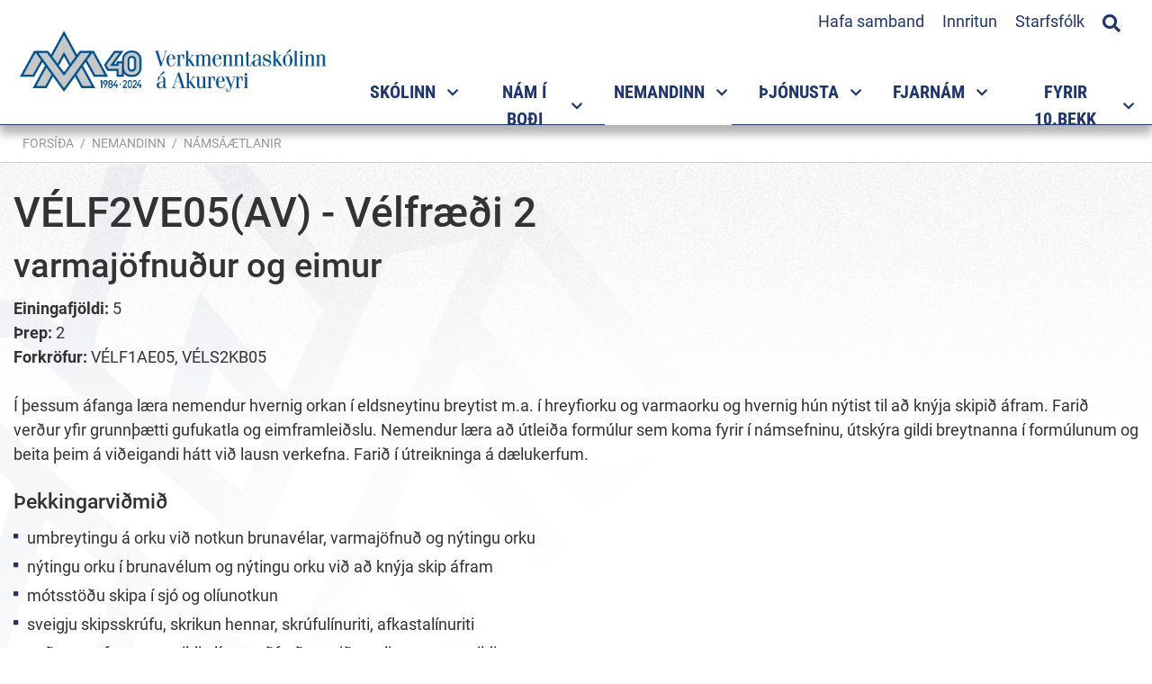

--- FILE ---
content_type: text/html; charset=UTF-8
request_url: https://www.vma.is/is/namid/namsaaetlanir/course/58c6885662933a4e92028d1e
body_size: 11206
content:
 <!DOCTYPE html>
<!--
		Stefna ehf. - Moya Vefumsjónarkerfi
		- - - - - - - - - - - - - - - - - -
		http://www.moya.is
		Moya - útgáfa 1.16.2		- - - - - - - - - - - - - - - - - -
-->
<html xmlns="http://www.w3.org/1999/xhtml" lang="is">
<head>
	<meta http-equiv="X-UA-Compatible" content="IE=edge">
	<meta name="viewport" content="width=device-width, initial-scale=1.0">
	<meta charset="UTF-8">
	<meta name="author" content="" >
	<meta name="generator" content="Moya 1.16.2" >
	<meta property="og:title" content="V&Eacute;LF2VE05(AV) - V&eacute;lfr&aelig;&eth;i 2">
	<meta property="og:url" content="https://www.vma.is/is/namid/namsaaetlanir/course/58c6885662933a4e92028d1e">
	<meta property="og:site_name" content="Verkmenntask&oacute;linn &aacute; Akureyri">
	<meta property="og:locale" content="is_IS">
	<meta property="og:type" content="article">

	<title>VÉLF2VE05(AV) - Vélfræði 2 | Verkmenntaskólinn á Akureyri</title>

	<link rel="preconnect" href="https://fonts.googleapis.com">
	<link rel="preconnect" href="https://fonts.gstatic.com" crossorigin>
	<link href="https://fonts.googleapis.com/css2?family=Open+Sans:ital,wght@0,400;0,700;1,400;1,700&display=swap" rel="stylesheet">
	<link href="/static/themes/main/theme.css?v=daade72aaa" rel="stylesheet" media="all" type="text/css" />

    <link rel="apple-touch-icon" sizes="180x180" href="/static/themes/main/favicon/apple-touch-icon.png?v=9a892a64f7">
    <link rel="icon" type="image/png" sizes="32x32" href="/static/themes/main/favicon/favicon-32x32.png?v=65bf4a294e">
    <link rel="icon" type="image/png" sizes="16x16" href="/static/themes/main/favicon/favicon-16x16.png?v=a327f5b19a">
    <link rel="manifest" href="/static/themes/main/favicon/site.webmanifest">
    <link rel="mask-icon" href="/static/themes/main/favicon/safari-pinned-tab.svg?v=8a78650bc6" color="#2a6e81">
    <link rel="shortcut icon" href="/static/themes/main/favicon/favicon.ico?v=f4100e8145">
    <meta name="msapplication-TileColor" content="#ffffff">
    <meta name="msapplication-config" content="/static/themes/main/favicon/browserconfig.xml">
    <meta name="theme-color" content="#ffffff">
	<link href="/is/feed" rel="alternate" type="application/rss+xml" title="RSS - Fréttir" >
	<link href="/static/local/ext-footer/css/layout1.min.css?ts=1667474659?v=1768801525" media="screen" rel="stylesheet" type="text/css" >
	<link href="/favicon.ico" rel="icon" type="image/x-icon" >
	<link href="/favicon.ico" rel="shortcut icon" type="image/x-icon" >
	
</head>
<body class="namskra hideright footer-layout1 helpful accordion-default has-mega-menu" data-static-version="1768801525">
		
	<div id="page">
		<header>
			<a href="#contentContainer" id="skipToMain" class="sr-only sr-only-focusable">
				Fara í efni			</a>

						<div class="contentWrap">
				<div class="logo">
					<a href="/is">
						<img src="/static/themes/main/images/logo40.png?v=6d53e5abf7" alt="Verkmenntaskólinn á Akureyri">
					</a>
				</div>
				<button id="mainmenuToggle"
						aria-label="Opna/loka valmynd"
						aria-haspopup="true"
						aria-controls="mainmenu">
					<span class="first"></span>
					<span class="middle"></span>
					<span class="last"></span>
				</button>

				<nav id="mainmenu"
					 aria-label="Valmynd"
					 data-moya-component="ext.mobilemenu"
					 data-searchbox="true">
					<ul class="menu mmLevel1 " id="mmm-5"><li class="ele-skolinn si level1 children first ord-1"><a href="/is/skolinn"><span>Sk&oacute;linn</span></a><ul class="menu mmLevel2 " id="mmm-120"><li class="ele-um-vma si level2 children first ord-1"><a href="/is/skolinn/um-vma"><span>Um VMA</span></a><ul class="menu mmLevel3 " id="mmm-570"><li class="ele-hlutverk si level3 first ord-1"><a href="/is/skolinn/um-vma/hlutverk"><span>Hlutverk</span></a></li><li class="ele-gildi-og-einkunarord-skolans si level3 ord-2"><a href="/is/skolinn/um-vma/gildi-og-einkunarord-skolans"><span>Gildi og einkunnaror&eth; sk&oacute;lans</span></a></li><li class="ele-skolabragur si level3 ord-3"><a href="/is/skolinn/um-vma/skolabragur"><span>Sk&oacute;labragur</span></a></li><li class="ele-lokamarkmid-nams-i-vma si level3 ord-4"><a href="/is/skolinn/um-vma/lokamarkmid-nams-i-vma"><span>Lokamarkmi&eth; n&aacute;ms </span></a></li><li class="ele-kynning si level3 ord-5"><a href="/is/skolinn/um-vma/kynning"><span>Kynning &aacute; sk&oacute;lanum</span></a></li><li class="ele-skolareglur si level3 children ord-6"><a href="/is/skolinn/um-vma/skolareglur"><span>Sk&oacute;lareglur</span></a><ul class="menu mmLevel4 " id="mmm-169"><li class="ele-abyrgd-nema si level4 first last ord-1"><a href="/is/skolinn/um-vma/skolareglur/abyrgd-nema"><span>&Aacute;byrg&eth; nema</span></a></li></ul></li><li class="ele-gjaldskra si level3 ord-7"><a href="/is/skolinn/um-vma/gjaldskra"><span>Gjaldskr&aacute;</span></a></li><li class="ele-gaedahandbok si level3 ord-8"><a href="/is/skolinn/um-vma/gaedahandbok"><span>G&aelig;&eth;ahandb&oacute;k</span></a></li><li class="ele-malalykill si level3 ord-9"><a href="/is/skolinn/um-vma/malalykill"><span>M&aacute;lalykill </span></a></li><li class="ele-log-um-framhaldsskola si level3 last ord-10"><a href="https://www.althingi.is/lagas/nuna/2008092.html" target="_blank"><span>L&ouml;g um framhaldssk&oacute;la</span></a></li></ul></li><li class="ele-stefnur si level2 children ord-2"><a href="/is/skolinn/stefnur"><span>Stefnur</span></a><ul class="menu mmLevel3 " id="mmm-344"><li class="ele-forvarnastefna si level3 first ord-1"><a href="/is/skolinn/stefnur/forvarnastefna"><span>Forvarnastefna</span></a></li><li class="ele-gaedastefna si level3 ord-2"><a href="/is/skolinn/stefnur/gaedastefna"><span>G&aelig;&eth;astefna</span></a></li><li class="ele-lydheilsustefna si level3 ord-3"><a href="/is/skolinn/stefnur/lydheilsustefna"><span>L&yacute;&eth;heilsustefna</span></a></li><li class="ele-starfsmannastefna si level3 ord-4"><a href="/is/skolinn/stefnur/starfsmannastefna"><span>Mannau&eth;sstefna</span></a></li><li class="ele-umhverfisstefna si level3 ord-5"><a href="/is/skolinn/stefnur/umhverfisstefna"><span>Umhverfis- og loftlagsstefna</span></a></li><li class="ele-personuverndarstefna si level3 ord-6"><a href="/is/skolinn/stefnur/personuverndarstefna"><span>Pers&oacute;nuverndarstefna</span></a></li><li class="ele-jafnlaunastefna si level3 ord-7"><a href="https://www.vma.is/is/moya/page/jafnlaunastefna"><span>Jafnlaunastefna </span></a></li><li class="ele-malstefna si level3 last ord-8"><a href="/is/skolinn/stefnur/malstefna"><span>M&aacute;lstefna</span></a></li></ul></li><li class="ele-aaetlanir-og-mat si level2 children ord-3"><a href="/is/skolinn/aaetlanir-og-mat"><span>&Aacute;&aelig;tlanir og lei&eth;beiningar</span></a><ul class="menu mmLevel3 " id="mmm-571"><li class="ele-aaetlun-gegn-einelti-nemendur si level3 first ord-1"><a href="/is/skolinn/aaetlanir-og-mat/aaetlun-gegn-einelti-nemendur"><span>Vi&eth;br&ouml;g&eth; vi&eth; &aacute;reitni og ofbeldi </span></a></li><li class="ele-mottokuaaetlun si level3 ord-2"><a href="/is/skolinn/aaetlanir-og-mat/mottokuaaetlun"><span>M&oacute;ttaka nemenda af erlendum uppruna</span></a></li><li class="ele-vidbrogd-vid-va si level3 ord-3"><a href="/is/skolinn/aaetlanir-og-mat/vidbrogd-vid-va"><span>Vi&eth;br&ouml;g&eth; vi&eth; &aacute;f&ouml;llum, v&aacute; og ney&eth;artilvikum</span></a></li><li class="ele-rymingaraaetlun si level3 ord-4"><a href="/is/skolinn/aaetlanir-og-mat/rymingaraaetlun"><span>R&yacute;mingar&aacute;&aelig;tlun</span></a></li><li class="ele-jafnrettisstefna si level3 ord-5"><a href="/is/skolinn/aaetlanir-og-mat/jafnrettisstefna"><span>Jafnr&eacute;ttisstefna og &aacute;&aelig;tlun</span></a></li><li class="ele-leidbeiningar-um-vidbrogd-i-neydartilvikum si level3 last ord-6"><a href="https://www.vma.is/static/files/skolinn/leidbeiningar_um_vidbrogd_i-_neyd.pdf"><span>Lei&eth;beiningar um vi&eth;br&ouml;g&eth; &iacute; ney&eth;artilvikum</span></a></li></ul></li><li class="ele-felog-og-rad si level2 children ord-4"><a href="/is/skolinn/felog-og-rad"><span>F&eacute;l&ouml;g og r&aacute;&eth;</span></a><ul class="menu mmLevel3 " id="mmm-350"><li class="ele-nefndir-og-rad si level3 children first ord-1"><a href="/is/skolinn/felog-og-rad/nefndir-og-rad"><span>Nefndir og r&aacute;&eth;</span></a><ul class="menu mmLevel4 " id="mmm-321"><li class="ele-oryggisnefnd-vma si level4 first ord-1"><a href="/is/skolinn/felog-og-rad/nefndir-og-rad/oryggisnefnd-vma"><span>&Ouml;ryggisnefnd </span></a></li><li class="ele-skolanefnd si level4 ord-2"><a href="/is/skolinn/felog-og-rad/nefndir-og-rad/skolanefnd"><span>Sk&oacute;lanefnd</span></a></li><li class="ele-skolarad si level4 ord-3"><a href="/is/skolinn/felog-og-rad/nefndir-og-rad/skolarad"><span>Sk&oacute;lar&aacute;&eth;</span></a></li><li class="ele-gaedarad si level4 ord-4"><a href="/is/skolinn/felog-og-rad/nefndir-og-rad/gaedarad"><span>G&aelig;&eth;ar&aacute;&eth;</span></a></li><li class="ele-kennarafelag-vma si level4 children last ord-5"><a href="/is/skolinn/felog-og-rad/nefndir-og-rad/kennarafelag-vma"><span>Kennaraf&eacute;lag VMA</span></a><ul class="menu mmLevel5 " id="mmm-176"><li class="ele-log-og-reglugerdir si level5 first ord-1"><a href="/is/skolinn/felog-og-rad/nefndir-og-rad/kennarafelag-vma/log-og-reglugerdir"><span>L&ouml;g og regluger&eth;ir</span></a></li><li class="ele-sidareglur si level5 last ord-2"><a href="/is/skolinn/felog-og-rad/nefndir-og-rad/kennarafelag-vma/sidareglur"><span>Si&eth;areglur</span></a></li></ul></li></ul></li><li class="ele-foreldrafelag-vma si level3 children ord-2"><a href="/is/skolinn/felog-og-rad/foreldrafelag-vma"><span>Foreldraf&eacute;lag VMA</span></a><ul class="menu mmLevel4 " id="mmm-174"><li class="ele-log-foreldrafelags-vma si level4 first last ord-1"><a href="/is/skolinn/felog-og-rad/foreldrafelag-vma/log-foreldrafelags-vma"><span>L&ouml;g Foreldraf&eacute;lags VMA</span></a></li></ul></li><li class="ele-hollvinasamtok-vma si level3 last ord-3"><a href="/is/skolinn/felog-og-rad/hollvinasamtok-vma"><span>Hollvinasamt&ouml;k VMA</span></a></li></ul></li><li class="ele-starfsfolk si level2 ord-5"><a href="/is/skolinn/starfsfolk"><span>Starfsf&oacute;lk</span></a></li><li class="ele-erlend-samskipti si level2 children ord-6"><a href="/is/skolinn/erlend-samskipti"><span>Erlend samskipti -International projects</span></a><ul class="menu mmLevel3 " id="mmm-147"><li class="ele-international-projects si level3 children first ord-1"><a href="/is/skolinn/erlend-samskipti/international-projects"><span>Eldri samstarfsverkefni</span></a><ul class="menu mmLevel4 " id="mmm-376"><li class="ele-vma-introduction si level4 first last ord-1"><a href="/is/skolinn/erlend-samskipti/international-projects/vma-introduction"><span>VMA introduction</span></a></li></ul></li><li class="ele-frettaveita si level3 ord-2"><a href="/is/skolinn/erlend-samskipti/frettaveita"><span>Fr&eacute;ttir af erlendu samstarf</span></a></li><li class="ele-arsskyrsla si level3 last ord-3"><a href="/is/skolinn/erlend-samskipti/arsskyrsla"><span>&Aacute;rssk&yacute;rslur</span></a></li></ul></li><li class="ele-innra-og-ytra-mat si level2 children last ord-7"><a href="/is/skolinn/innra-og-ytra-mat"><span>Innra og ytra mat</span></a><ul class="menu mmLevel3 " id="mmm-366"><li class="ele-arsreikningur-vma-2010 si level3 first ord-1"><a href="/is/skolinn/innra-og-ytra-mat/arsreikningur-vma-2010"><span>&Aacute;rsreikningar </span></a></li><li class="ele-innra-starf-vma si level3 children last ord-2"><a href="/is/skolinn/innra-og-ytra-mat/innra-starf-vma"><span>Innra mat og sk&yacute;rslur</span></a><ul class="menu mmLevel4 " id="mmm-594"><li class="ele-tolur-um-nemendur-vma si level4 first ord-1"><a href="/is/skolinn/innra-og-ytra-mat/innra-starf-vma/tolur-um-nemendur-vma"><span>T&ouml;lulegar uppl&yacute;singar</span></a></li><li class="ele-afanga-og-kennslumat si level4 ord-2"><a href="/is/skolinn/innra-og-ytra-mat/innra-starf-vma/afanga-og-kennslumat"><span>&Aacute;fanga- og kennslumat</span></a></li><li class="ele-gaedaskyrslur si level4 ord-3"><a href="/is/skolinn/innra-og-ytra-mat/innra-starf-vma/gaedaskyrslur"><span>R&yacute;ni stj&oacute;rnenda</span></a></li><li class="ele-thjonustu-og-starfsmannakannanir si level4 ord-4"><a href="/is/skolinn/innra-og-ytra-mat/innra-starf-vma/thjonustu-og-starfsmannakannanir"><span>&THORN;j&oacute;nustu og starfsmannakannanir</span></a></li><li class="ele-skyrslur-um-innra-mat si level4 ord-5"><a href="/is/skolinn/innra-og-ytra-mat/innra-starf-vma/skyrslur-um-innra-mat"><span>Sk&yacute;rslur um innra mat</span></a></li><li class="ele-ytra-mat-og-vottun si level4 ord-6"><a href="/is/skolinn/innra-og-ytra-mat/innra-starf-vma/ytra-mat-og-vottun"><span>Ytra mat og vottun</span></a></li><li class="ele-arsskyrslur-1 si level4 last ord-7"><a href="/is/skolinn/innra-og-ytra-mat/innra-starf-vma/arsskyrslur-1"><span>&Aacute;rssk&yacute;rslur</span></a></li></ul></li></ul></li></ul></li><li class="ele-namsframbod si level1 children ord-2"><a href="/is/namsframbod"><span>N&aacute;m &iacute; bo&eth;i</span></a><ul class="menu mmLevel2 " id="mmm-650"><li class="ele-matvaelanam-1 si level2 children first ord-1"><a href="/is/namsframbod/matvaelanam-1"><span>Matv&aelig;la- og veitingagreinar</span></a><ul class="menu mmLevel3 " id="mmm-572"><li class="ele-framreidsla si level3 first ord-1"><a href="/is/namsframbod/matvaelanam-1/framreidsla"><span>Framrei&eth;sla</span></a></li><li class="ele-kjotidn si level3 ord-2"><a href="/is/namsframbod/matvaelanam-1/kjotidn"><span>Kj&ouml;ti&eth;n - lotun&aacute;m</span></a></li><li class="ele-matreidsla-1 si level3 last ord-3"><a href="/is/namsframbod/matvaelanam-1/matreidsla-1"><span>Matrei&eth;sla</span></a></li></ul></li><li class="ele-harsnyrtiidn-gnh si level2 ord-2"><a href="/is/namsframbod/harsnyrtiidn-gnh"><span>H&aacute;rsnyrtii&eth;n</span></a></li><li class="ele-bygginga-og-mannvirkjagreinar si level2 children ord-3"><a href="/is/namsframbod/bygginga-og-mannvirkjagreinar"><span>Bygginga- og mannvirkjagreinar</span></a><ul class="menu mmLevel3 " id="mmm-573"><li class="ele-husasmidi si level3 first ord-1"><a href="/is/namsframbod/bygginga-og-mannvirkjagreinar/husasmidi"><span>H&uacute;sasm&iacute;&eth;i</span></a></li><li class="ele-muraraidn si level3 ord-2"><a href="/is/namsframbod/bygginga-og-mannvirkjagreinar/muraraidn"><span>M&uacute;rarai&eth;n</span></a></li><li class="ele-pipulagnir-1 si level3 last ord-3"><a href="/is/namsframbod/bygginga-og-mannvirkjagreinar/pipulagnir-1"><span>P&iacute;pulagnir</span></a></li></ul></li><li class="ele-rafidngreinar si level2 children ord-4"><a href="/is/namsframbod/rafidngreinar"><span>Rafi&eth;ngreinar</span></a><ul class="menu mmLevel3 " id="mmm-574"><li class="ele-rafeindavirkjun si level3 first ord-1"><a href="/is/namsframbod/rafidngreinar/rafeindavirkjun"><span>Rafeindavirkjun</span></a></li><li class="ele-rafvirkjun-rk8 si level3 last ord-2"><a href="/is/namsframbod/rafidngreinar/rafvirkjun-rk8"><span>Rafvirkjun</span></a></li></ul></li><li class="ele-malm-og-veltaeknigreinar si level2 children ord-5"><a href="/is/namsframbod/malm-og-veltaeknigreinar"><span>M&aacute;lm- og v&eacute;lt&aelig;knigreinar</span></a><ul class="menu mmLevel3 " id="mmm-575"><li class="ele-bifvelavirkjun si level3 first ord-1"><a href="/is/namsframbod/malm-og-veltaeknigreinar/bifvelavirkjun"><span>Bifv&eacute;lavirkjun</span></a></li><li class="ele-blikksmidi si level3 ord-2"><a href="/is/namsframbod/malm-og-veltaeknigreinar/blikksmidi"><span>Blikksm&iacute;&eth;i</span></a></li><li class="ele-stalsmidi si level3 ord-3"><a href="/is/namsframbod/malm-og-veltaeknigreinar/stalsmidi"><span>St&aacute;lsm&iacute;&eth;i</span></a></li><li class="ele-velstjorn-a-b-c-d-va-vb-vc-vd si level3 ord-4"><a href="/is/namsframbod/malm-og-veltaeknigreinar/velstjorn-a-b-c-d-va-vb-vc-vd"><span>V&eacute;lstj&oacute;rn</span></a></li><li class="ele-velvirkjun-1 si level3 last ord-5"><a href="/is/namsframbod/malm-og-veltaeknigreinar/velvirkjun-1"><span>V&eacute;lvirkjun</span></a></li></ul></li><li class="ele-heilbrigdisgreinar si level2 children ord-6"><a href="/is/namsframbod/heilbrigdisgreinar"><span>Heilbrig&eth;is- og f&eacute;lagsgreinar</span></a><ul class="menu mmLevel3 " id="mmm-576"><li class="ele-felagslidi-3-threp si level3 first ord-1"><a href="/is/namsframbod/heilbrigdisgreinar/felagslidi-3-threp"><span>F&eacute;lagsli&eth;i 3. &thorn;rep</span></a></li><li class="ele-sjukralidabraut si level3 last ord-2"><a href="/is/namsframbod/heilbrigdisgreinar/sjukralidabraut"><span>Sj&uacute;krali&eth;abraut</span></a></li></ul></li><li class="ele-nam-til-studentsprofs-1 si level2 children ord-7"><a href="/is/namsframbod/nam-til-studentsprofs-1"><span>N&aacute;m til st&uacute;dentspr&oacute;fs</span></a><ul class="menu mmLevel3 " id="mmm-453"><li class="ele-felags-hugvisindabraut-feb si level3 first ord-1"><a href="/is/namsframbod/nam-til-studentsprofs-1/felags-hugvisindabraut-feb"><span>F&eacute;lags- og hugv&iacute;sindabraut</span></a></li><li class="ele-fjolgreinabraut si level3 ord-2"><a href="/is/namsframbod/nam-til-studentsprofs-1/fjolgreinabraut"><span>Fj&ouml;lgreinabraut</span></a></li><li class="ele-ithrotta-og-lydheilsubraut-ilb si level3 ord-3"><a href="/is/namsframbod/nam-til-studentsprofs-1/ithrotta-og-lydheilsubraut-ilb"><span>&Iacute;&thorn;r&oacute;tta- og l&yacute;&eth;heilsubraut</span></a></li><li class="ele-listnams-og-honnunarbraut-lnb si level3 ord-4"><a href="/is/namsframbod/nam-til-studentsprofs-1/listnams-og-honnunarbraut-lnb"><span>Listn&aacute;ms- og h&ouml;nnunarbraut </span></a></li><li class="ele-listnams-og-honnunarbraut-myndlistarlina-lmb si level3 children ord-5"><a href="/is/namsframbod/nam-til-studentsprofs-1/listnams-og-honnunarbraut-myndlistarlina-lmb"><span>Listn&aacute;ms- og h&ouml;nnunarbraut - Myndlistarl&iacute;na</span></a><ul class="menu mmLevel4 " id="mmm-463"><li class="ele-listnams-og-honnunarbraut-myndlistarlina-lmb si level4 first last ord-1"><a href="/is/namsframbod/nam-til-studentsprofs-1/listnams-og-honnunarbraut-myndlistarlina-lmb/listnams-og-honnunarbraut-myndlistarlina-lmb"><span>Listn&aacute;ms- og h&ouml;nnunarbraut - Myndlistarl&iacute;na </span></a></li></ul></li><li class="ele-natturuvisindabraut-nab si level3 ord-6"><a href="/is/namsframbod/nam-til-studentsprofs-1/natturuvisindabraut-nab"><span>N&aacute;tt&uacute;ruv&iacute;sindabraut</span></a></li><li class="ele-natturuvisindabraut-bufraedisvid si level3 children ord-7"><a href="/is/namsframbod/nam-til-studentsprofs-1/natturuvisindabraut-bufraedisvid"><span>N&aacute;tt&uacute;ruv&iacute;sindabraut - b&uacute;fr&aelig;&eth;isvi&eth;</span></a><ul class="menu mmLevel4 " id="mmm-589"><li class="ele-natturuvisindabraut-bufraedisvid si level4 first last ord-1"><a href="/is/namsframbod/nam-til-studentsprofs-1/natturuvisindabraut-bufraedisvid/natturuvisindabraut-bufraedisvid"><span>N&aacute;tt&uacute;ruv&iacute;sindabraut - B&uacute;fr&aelig;&eth;isvi&eth;</span></a></li></ul></li><li class="ele-httpswwwvmaisismoyapagevidskipta-hagfraedibraut-vhb si level3 ord-8"><a href="/is/namsframbod/nam-til-studentsprofs-1/httpswwwvmaisismoyapagevidskipta-hagfraedibraut-vhb"><span>Vi&eth;skipta- og hagfr&aelig;&eth;ibraut</span></a></li><li class="ele-vidbotarnam-til-studentsprofs-vns si level3 last ord-9"><a href="/is/namsframbod/nam-til-studentsprofs-1/vidbotarnam-til-studentsprofs-vns"><span>Vi&eth;b&oacute;tarn&aacute;m til st&uacute;dentspr&oacute;fs </span></a></li></ul></li><li class="ele-brautabru si level2 children ord-8"><a href="/is/namsframbod/brautabru"><span>A&eth;rar n&aacute;mslei&eth;ir</span></a><ul class="menu mmLevel3 " id="mmm-485"><li class="ele-brautabru-bb-1 si level3 first ord-1"><a href="/is/namsframbod/brautabru/brautabru-bb-1"><span>Brautabr&uacute;</span></a></li><li class="ele-starfsbraut-3-st3 si level3 ord-2"><a href="/is/namsframbod/brautabru/starfsbraut-3-st3"><span>S&eacute;rn&aacute;msbraut</span></a></li><li class="ele-starfsbraut-stb si level3 last ord-3"><a href="/is/namsframbod/brautabru/starfsbraut-stb"><span>Starfsbraut</span></a></li></ul></li><li class="ele-kvold-og-lotunam si level2 children ord-9"><a href="/is/namsframbod/kvold-og-lotunam"><span>Kv&ouml;ld- og dreifn&aacute;m</span></a><ul class="menu mmLevel3 " id="mmm-626"><li class="ele-husasmidi-kvoldnam si level3 first ord-1"><a href="/is/namsframbod/kvold-og-lotunam/husasmidi-kvoldnam"><span>H&uacute;sasm&iacute;&eth;i - kv&ouml;ldn&aacute;m</span></a></li><li class="ele-rafvirkjun-kvoldnam si level3 ord-2"><a href="/is/namsframbod/kvold-og-lotunam/rafvirkjun-kvoldnam"><span>Rafvirkjun - kv&ouml;ldn&aacute;m</span></a></li><li class="ele-heilsunudd si level3 ord-3"><a href="/is/namsframbod/kvold-og-lotunam/heilsunudd"><span>Heilsunudd - lotun&aacute;m</span></a></li><li class="ele-matvaelanam si level3 last ord-4"><a href="/is/namsframbod/kvold-og-lotunam/matvaelanam"><span>Matart&aelig;knir - lotun&aacute;m</span></a></li></ul></li><li class="ele-meistaranam si level2 last ord-10"><a href="/is/namsframbod/meistaranam"><span>Meistarask&oacute;li</span></a></li></ul></li><li class="ele-namid si level1 selectedLevel1 children ord-3"><a href="/is/namid"><span>Nemandinn</span></a><ul class="menu mmLevel2 " id="mmm-136"><li class="ele-nyjir-nemendur-i-vma si level2 children first ord-1"><a href="/is/namid/nyjir-nemendur-i-vma"><span>N&yacute;ir nemendur &iacute; VMA</span></a><ul class="menu mmLevel3 " id="mmm-603"><li class="ele-tolvuadgangur si level3 first ord-1"><a href="/is/namid/nyjir-nemendur-i-vma/tolvuadgangur"><span>&Aacute;&eth;ur en sk&oacute;linn byrjar</span></a></li><li class="ele-hvar-er-umsoknin-min-stodd si level3 ord-2"><a href="/is/namid/nyjir-nemendur-i-vma/hvar-er-umsoknin-min-stodd"><span>Hvar er ums&oacute;knin m&iacute;n st&ouml;dd</span></a></li><li class="ele-hvenaer-byrjar-skolinn si level3 last ord-3"><a href="/is/namid/nyjir-nemendur-i-vma/hvenaer-byrjar-skolinn"><span>Hven&aelig;r byrjar sk&oacute;linn</span></a></li></ul></li><li class="ele-innritun si level2 children ord-2"><a href="/is/namid/innritun"><span>N&aacute;msval og innritun</span></a><ul class="menu mmLevel3 " id="mmm-651"><li class="ele-upplysingar-um-innritun si level3 first ord-1"><a href="/is/namid/innritun/upplysingar-um-innritun"><span>Innritun og n&aacute;msval</span></a></li><li class="ele-upplysingar-um-namsval si level3 ord-2"><a href="/is/namid/innritun/upplysingar-um-namsval"><span>Uppl&yacute;singar um &aacute;fangaval</span></a></li><li class="ele-afangalysingar si level3 ord-3"><a href="https://www.vma.is/is/afangar/index/index"><span>&Aacute;fangal&yacute;singar</span></a></li><li class="ele-brautir-i-bodi-fyrir-voronn-2026 si level3 ord-4"><a href="/is/namid/innritun/brautir-i-bodi-fyrir-voronn-2026"><span>Brautir &iacute; bo&eth;i fyrir vor&ouml;nn 2026</span></a></li><li class="ele-afangar-i-bodi-vor-2026 si level3 last ord-5"><a href="/is/namid/innritun/afangar-i-bodi-vor-2026"><span>&Aacute;fangar &iacute; bo&eth;i fyrir vor&ouml;nn 2026</span></a></li></ul></li><li class="ele-tolvunotkun-i-vma si level2 children goto ord-3"><a href="/is/namid/tolvunotkun-i-vma"><span>T&ouml;lvunotkun</span></a><ul class="menu mmLevel3 " id="mmm-218"><li class="ele-vidvera-tolvuadstodar si level3 first ord-1"><a href="/is/namid/tolvunotkun-i-vma/vidvera-tolvuadstodar"><span>Vi&eth;vera t&ouml;lvua&eth;sto&eth;ar</span></a></li><li class="ele-notendanofn-og-lykilord si level3 ord-2"><a href="/is/namid/tolvunotkun-i-vma/notendanofn-og-lykilord"><span>Notendan&ouml;fn og lykilor&eth;</span></a></li><li class="ele-wifi-stillingar si level3 ord-3"><a href="/is/namid/tolvunotkun-i-vma/wifi-stillingar"><span>&THORN;r&aacute;&eth;laust net</span></a></li><li class="ele-tolvupostur si level3 children ord-4"><a href="/is/namid/tolvunotkun-i-vma/tolvupostur"><span>T&ouml;lvup&oacute;stur</span></a><ul class="menu mmLevel4 " id="mmm-421"><li class="ele-um-abyrgd-a-tolvuposti si level4 first last ord-1"><a href="/is/namid/tolvunotkun-i-vma/tolvupostur/um-abyrgd-a-tolvuposti"><span>Um &aacute;byrg&eth; &aacute; t&ouml;lvup&oacute;sti</span></a></li></ul></li><li class="ele-prentun si level3 ord-5"><a href="/is/namid/tolvunotkun-i-vma/prentun"><span>Prentun</span></a></li><li class="ele-inna si level3 children ord-6"><a href="/is/namid/tolvunotkun-i-vma/inna"><span>Inna</span></a><ul class="menu mmLevel4 " id="mmm-430"><li class="ele-innskraning-i-innu si level4 first ord-1"><a href="/is/namid/tolvunotkun-i-vma/inna/innskraning-i-innu"><span>Innskr&aacute;ning &iacute; Innu</span></a></li><li class="ele-namsval-i-innu si level4 ord-2"><a href="/is/namid/tolvunotkun-i-vma/inna/namsval-i-innu"><span>N&aacute;msval &iacute; Innu</span></a></li><li class="ele-toflubreytingar-i-innu si level4 ord-3"><a href="/is/namid/tolvunotkun-i-vma/inna/toflubreytingar-i-innu"><span>T&ouml;flubreytingar &iacute; Innu</span></a></li><li class="ele-skoda-midannarmat si level4 ord-4"><a href="/is/namid/tolvunotkun-i-vma/inna/skoda-midannarmat"><span>Sko&eth;a mi&eth;annarmat</span></a></li><li class="ele-skra-forfoll-i-gegnum-innu si level4 last ord-5"><a href="/is/namid/tolvunotkun-i-vma/inna/skra-forfoll-i-gegnum-innu"><span>Skr&aacute; forf&ouml;ll &iacute; gegnum Innu</span></a></li></ul></li><li class="ele-moodle si level3 ord-7"><a href="/is/namid/tolvunotkun-i-vma/moodle"><span>Moodle</span></a></li><li class="ele-microsoft-365 si level3 children goto ord-8"><a href="/is/namid/tolvunotkun-i-vma/microsoft-365"><span>Microsoft 365 - Menntask&yacute;</span></a><ul class="menu mmLevel4 " id="mmm-540"><li class="ele-nidurhal si level4 first ord-1"><a href="/is/namid/tolvunotkun-i-vma/microsoft-365/nidurhal"><span>Ni&eth;urhal</span></a></li><li class="ele-menntasky si level4 ord-2"><a href="https://menntasky.is"><span>Menntask&yacute;</span></a></li><li class="ele-kennslumyndbond-fra-microsoft si level4 ord-3"><a href="https://uts.hi.is/node/1228"><span>Kennsluefni fr&aacute; H&aacute;sk&oacute;la &Iacute;slands.</span></a></li><li class="ele-teams-leidbeiningar si level4 last ord-4"><a href="https://uts.hi.is/teams"><span>Teams lei&eth;beiningar fr&aacute; H&aacute;sk&oacute;la &Iacute;slands</span></a></li></ul></li><li class="ele-notendur-med-fleiri-en-einn-office-reikning si level3 ord-9"><a href="/is/namid/tolvunotkun-i-vma/notendur-med-fleiri-en-einn-office-reikning"><span>Fleiri en einn Office reikningar</span></a></li><li class="ele-respondus-lockdown-browser si level3 last ord-10"><a href="https://download.respondus.com/lockdown/download.php?id=247147735"><span>Respondus /LockDown Browser</span></a></li></ul></li><li class="ele-hagnytt si level2 children ord-4"><a href="/is/namid/hagnytt"><span>Almennar uppl&yacute;singar</span></a><ul class="menu mmLevel3 " id="mmm-452"><li class="ele-namsaaetlanir si level3 first ord-1"><a href="/is/namid/hagnytt/namsaaetlanir"><span>&Aacute;&aelig;tlun um n&aacute;msframvindu</span></a></li><li class="ele-inntokuskilyrdi-haskola si level3 ord-2"><a href="/is/namid/hagnytt/inntokuskilyrdi-haskola"><span>Innt&ouml;kuskilyr&eth;i h&aacute;sk&oacute;la</span></a></li><li class="ele-lin si level3 ord-3"><a href="/is/namid/hagnytt/lin"><span>Menntasj&oacute;&eth;ur - J&ouml;fnunarstyrkur</span></a></li><li class="ele-https-www-vma-is-is-moya-page-stodumat-i-erlendum-tungumalum si level3 ord-4"><a href="/is/namid/hagnytt/https-www-vma-is-is-moya-page-stodumat-i-erlendum-tungumalum"><span>St&ouml;&eth;umat &iacute; erlendum tungum&aacute;lum</span></a></li><li class="ele-proftafla-dagskola-haustonn-2025 si level3 ord-5"><a href="/is/namid/hagnytt/proftafla-dagskola-haustonn-2025"><span>Pr&oacute;ftafla dagsk&oacute;la haust&ouml;nn 2025</span></a></li><li class="ele-raunfaernimat si level3 last ord-6"><a href="/is/namid/hagnytt/raunfaernimat"><span>Raunf&aelig;rnimat</span></a></li></ul></li><li class="ele-vinnustadanam si level2 children ord-5"><a href="/is/namid/vinnustadanam"><span>Vinnusta&eth;an&aacute;m</span></a><ul class="menu mmLevel3 " id="mmm-652"><li class="ele-vinnustadanam si level3 first last ord-1"><a href="/is/namid/vinnustadanam/vinnustadanam"><span>Ferilb&oacute;k</span></a></li></ul></li><li class="ele-skolareglur si level2 children last ord-6"><a href="/is/namid/skolareglur"><span>Sk&oacute;lareglur</span></a><ul class="menu mmLevel3 " id="mmm-664"><li class="ele-skolasoknarreglur si level3 first ord-1"><a href="/is/namid/skolareglur/skolasoknarreglur"><span>Sk&oacute;las&oacute;knarreglur</span></a></li><li class="ele-reglur-um-namsframvindu si level3 ord-2"><a href="/is/namid/skolareglur/reglur-um-namsframvindu"><span>Reglur um n&aacute;msframvindu</span></a></li><li class="ele-namsmatsreglur si level3 ord-3"><a href="/is/namid/skolareglur/namsmatsreglur"><span>Kennslufyrirkomulag &aacute;fanga</span></a></li><li class="ele-profareglur si level3 ord-4"><a href="/is/namid/skolareglur/profareglur"><span>N&aacute;msmatsreglur</span></a></li><li class="ele-profareglur-1 si level3 last ord-5"><a href="/is/namid/skolareglur/profareglur-1"><span>Pr&oacute;fareglur</span></a></li></ul></li></ul></li><li class="ele-thjonusta si level1 children ord-4"><a href="/is/thjonusta"><span>&THORN;j&oacute;nusta</span></a><ul class="menu mmLevel2 " id="mmm-137"><li class="ele-bokasafn si level2 children first ord-1"><a href="/is/thjonusta/bokasafn"><span>B&oacute;kasafn</span></a><ul class="menu mmLevel3 " id="mmm-138"><li class="ele-gervigreind-1 si level3 first ord-1"><a href="/is/thjonusta/bokasafn/gervigreind-1"><span>Gervigreind</span></a></li><li class="ele-allt-um-bokasafnid si level3 ord-2"><a href="/is/thjonusta/bokasafn/allt-um-bokasafnid"><span>Allt um b&oacute;kasafni&eth;</span></a></li><li class="ele-arsskyrslur si level3 ord-3"><a href="/is/thjonusta/bokasafn/arsskyrslur"><span>&Aacute;rssk&yacute;rslur</span></a></li><li class="ele-heimildaskraning si level3 ord-4"><a href="/is/thjonusta/bokasafn/heimildaskraning"><span>Heimildaskr&aacute;ning</span></a></li><li class="ele-safnkostur si level3 ord-5"><a href="/is/thjonusta/bokasafn/safnkostur"><span>Safnkostur</span></a></li><li class="ele-ritver si level3 last ord-6"><a href="https://www.vma.is/is/moya/page/ritver"><span>Ritver</span></a></li></ul></li><li class="ele-namsradgjof si level2 children ord-2"><a href="/is/thjonusta/namsradgjof"><span>Nemenda&thorn;j&oacute;nusta</span></a><ul class="menu mmLevel3 " id="mmm-224"><li class="ele-nams-og-starfsradgjof si level3 first ord-1"><a href="/is/thjonusta/namsradgjof/nams-og-starfsradgjof"><span>N&aacute;ms- og starfsr&aacute;&eth;gj&ouml;f </span></a></li><li class="ele-hjukrunarfraedingur si level3 ord-2"><a href="/is/thjonusta/namsradgjof/hjukrunarfraedingur"><span>Hj&uacute;krunarfr&aelig;&eth;ingur</span></a></li><li class="ele-nemendasjodur si level3 ord-3"><a href="https://www.vma.is/is/moya/page/nemendasjodur"><span>Nemendasj&oacute;&eth;ur</span></a></li><li class="ele-sertaek-thjonusta-og-studningur-vid-nemendur si level3 children ord-4"><a href="/is/thjonusta/namsradgjof/sertaek-thjonusta-og-studningur-vid-nemendur"><span>S&eacute;rt&aelig;k &thorn;j&oacute;nusta vi&eth; nemendur</span></a><ul class="menu mmLevel4 " id="mmm-380"><li class="ele-studningur-vid-nemendur-med-islensku-sem-annad-tungumal si level4 first ord-1"><a href="/is/thjonusta/namsradgjof/sertaek-thjonusta-og-studningur-vid-nemendur/studningur-vid-nemendur-med-islensku-sem-annad-tungumal"><span>&Iacute;slenska sem anna&eth; tungum&aacute;l</span></a></li><li class="ele-studningur-vid-nemendur-med-sertaeka-namsorduleika si level4 ord-2"><a href="/is/thjonusta/namsradgjof/sertaek-thjonusta-og-studningur-vid-nemendur/studningur-vid-nemendur-med-sertaeka-namsorduleika"><span>Nemendur me&eth; s&eacute;rt&aelig;ka n&aacute;ms&ouml;r&eth;uleika</span></a></li><li class="ele-studningur-vid-nemendur-med-skilgreinda-fotlun si level4 last ord-3"><a href="/is/thjonusta/namsradgjof/sertaek-thjonusta-og-studningur-vid-nemendur/studningur-vid-nemendur-med-skilgreinda-fotlun"><span>Nemendur me&eth; skilgreinda f&ouml;tlun</span></a></li></ul></li><li class="ele-vidtalstimar-nemendathjonustu si level3 ord-5"><a href="/is/thjonusta/namsradgjof/vidtalstimar-nemendathjonustu"><span>Vi&eth;talst&iacute;mar nemenda&thorn;j&oacute;nustu </span></a></li><li class="ele-farsaeldarthjonusta si level3 ord-6"><a href="/is/thjonusta/namsradgjof/farsaeldarthjonusta"><span>Fars&aelig;ldar&thorn;j&oacute;nusta</span></a></li><li class="ele-eydublod si level3 ord-7"><a href="/is/thjonusta/namsradgjof/eydublod"><span>Ey&eth;ubl&ouml;&eth; og tilkynningar</span></a></li><li class="ele-tilkynna-einelti-ofbeldi-areitni-ekko si level3 children ord-8"><a href="/is/thjonusta/namsradgjof/tilkynna-einelti-ofbeldi-areitni-ekko"><span>Tilkynna einelti, ofbeldi, &aacute;reitni (EKKO)</span></a><ul class="menu mmLevel4 " id="mmm-588"><li class="ele-tilkynning-um-einelti-ofbeldi-eda-areitni si level4 first last ord-1"><a href="/is/thjonusta/namsradgjof/tilkynna-einelti-ofbeldi-areitni-ekko/tilkynning-um-einelti-ofbeldi-eda-areitni"><span>Tilkynning um einelti, ofbeldi e&eth;a &aacute;reitni</span></a></li></ul></li><li class="ele-svidsstjorar-1 si level3 last ord-9"><a href="/is/thjonusta/namsradgjof/svidsstjorar-1"><span>Svi&eth;sstj&oacute;rar</span></a></li></ul></li><li class="ele-adstada si level2 children ord-3"><a href="/is/thjonusta/adstada"><span>A&eth;sta&eth;a</span></a><ul class="menu mmLevel3 " id="mmm-357"><li class="ele-husnaedi-skolans si level3 first ord-1"><a href="/is/thjonusta/adstada/husnaedi-skolans"><span>H&uacute;sn&aelig;&eth;i og opnunart&iacute;mi</span></a></li><li class="ele-heimavist si level3 ord-2"><a href="http://www.heimavist.is/" target="_blank"><span>Heimavist</span></a></li><li class="ele-motuneyti si level3 ord-3"><a href="/is/thjonusta/adstada/motuneyti"><span>M&ouml;tuneyti</span></a></li><li class="ele-ithrottaholl si level3 last ord-4"><a href="/is/thjonusta/adstada/ithrottaholl"><span>&Iacute;&thorn;r&oacute;ttah&ouml;ll</span></a></li></ul></li><li class="ele-straeto-samgongur si level2 children ord-4"><a href="https://www.vma.is/is/moya/page/straeto-samgongur"><span>Samg&ouml;ngur</span></a><ul class="menu mmLevel3 " id="mmm-553"><li class="ele-https-www-vma-is-is-moya-page-straeto si level3 first ord-1"><a href="/is/thjonusta/straeto-samgongur/https-www-vma-is-is-moya-page-straeto"><span>Str&aelig;t&oacute;</span></a></li><li class="ele-hledslustodvar si level3 last ord-2"><a href="https://www.vma.is/is/moya/page/hledslustodvar_1"><span>Hle&eth;slust&ouml;&eth;var </span></a></li></ul></li><li class="ele-hvert-get-eg-leitad si level2 children last ord-5"><a href="/is/thjonusta/hvert-get-eg-leitad"><span>Hvert get &eacute;g leita&eth;</span></a><ul class="menu mmLevel3 " id="mmm-653"><li class="ele-forvarnir si level3 first last ord-1"><a href="/is/thjonusta/hvert-get-eg-leitad/forvarnir"><span>Forvarnir - Hvert get &eacute;g leita&eth;</span></a></li></ul></li></ul></li><li class="ele-fjarnam si level1 children ord-5"><a href="/is/fjarnam"><span>Fjarn&aacute;m</span></a><ul class="menu mmLevel2 " id="mmm-139"><li class="ele-afangar-i-bodi si level2 first ord-1"><a href="/is/fjarnam/afangar-i-bodi"><span>&Aacute;fangar &iacute; bo&eth;i</span></a></li><li class="ele-fjarkennslan-framvinda si level2 ord-2"><a href="/is/fjarnam/fjarkennslan-framvinda"><span>Fjarkennslan - framvinda</span></a></li><li class="ele-gjaldskra si level2 ord-3"><a href="/is/fjarnam/gjaldskra"><span>Gjaldskr&aacute;</span></a></li><li class="ele-meistaraskoli si level2 ord-4"><a href="/is/fjarnam/meistaraskoli"><span>Meistarask&oacute;li</span></a></li><li class="ele-proftaflan si level2 children ord-5"><a href="/is/fjarnam/proftaflan"><span>Pr&oacute;ftafla</span></a><ul class="menu mmLevel3 " id="mmm-262"><li class="ele-profstadir si level3 first last ord-1"><a href="/is/fjarnam/proftaflan/profstadir"><span>Pr&oacute;fsta&eth;ir</span></a></li></ul></li><li class="ele-umsokn-um-fjarnam si level2 ord-6"><a href="/is/fjarnam/umsokn-um-fjarnam"><span>Ums&oacute;kn um fjarn&aacute;m</span></a></li><li class="ele-dagatal-fjarnams-1 si level2 ord-7"><a href="/is/fjarnam/dagatal-fjarnams-1"><span>Dagatal fjarn&aacute;ms</span></a></li><li class="ele-felagslidi-3threp si level2 last ord-8"><a href="/is/fjarnam/felagslidi-3threp"><span>F&eacute;lagsli&eth;i 3.&thorn;rep</span></a></li></ul></li><li class="ele-fyrir-10bekkinga si level1 children last ord-6"><a href="/is/fyrir-10bekkinga"><span>Fyrir 10.bekk</span></a><ul class="menu mmLevel2 " id="mmm-656"><li class="ele-umsoknir-og-innritun-i-vma si level2 first ord-1"><a href="/is/fyrir-10bekkinga/umsoknir-og-innritun-i-vma"><span>Ums&oacute;knir og innritun &iacute; VMA</span></a></li><li class="ele-kynning-fyrir-nynema si level2 ord-2"><a href="/is/fyrir-10bekkinga/kynning-fyrir-nynema"><span>Uppl&yacute;singar fyrir 10.bekk</span></a></li><li class="ele-spurt-og-svarad si level2 ord-3"><a href="/is/fyrir-10bekkinga/spurt-og-svarad"><span>Spurt og svara&eth;</span></a></li><li class="ele-umsokn-og-hvad-svo si level2 last ord-4"><a href="/is/fyrir-10bekkinga/umsokn-og-hvad-svo"><span>Ums&oacute;kn og hva&eth; svo</span></a></li></ul></li></ul>				</nav>

                <div id="quicknav">
                    <div class="contentWrap">
                        <ul class="qn">
                            <ul class="menu mmLevel1 " id="qn-5"><li class="ele-hafa-samband qn si level1 first ord-1"><a href="/is/hafa-samband"><span>Hafa samband</span></a></li><li class="ele-innritun qn si level1 ord-2"><a href="/is/innritun"><span>Innritun</span></a></li><li class="ele-starfsfolk qn si level1 last ord-3"><a href="/is/starfsfolk"><span>Starfsf&oacute;lk</span></a></li></ul>                            <li class="search">
                                <div id="searchBox" role="search" class="toggle width">
                                    <button id="searchToggle" aria-label="Opna leit"
                                            aria-haspopup="true" aria-controls="searchForm">
                                        <i class="fa fa-search" aria-hidden="true"></i>
                                    </button>
									<form id="searchForm" name="searchForm" method="get" action="/is/leit">
<div id="elm_q" class="elm_text elm"><label for="q" class="noscreen optional">Leita</label>

<span class="lmnt"><input type="text" name="q" id="q" value="" placeholder="Leita..." class="text searchQ"></span></div>
<div id="elm_submit" class="elm_submit elm">
<input type="submit" id="searchSubmit" value="Leita"></div></form>                                </div>
                            </li>
                        </ul>
                    </div>
                </div>
			</div>

					</header>

				<nav id="breadcrumbsWrap" aria-label="Brauðmolar">
			<div class="contentWrap">
				
<div id="breadcrumbs" class="box">
	
        <div class="boxText">
		<a href="/is" class="first">Forsíða</a><span class="sep"> / </span><a href="/is/namid">Nemandinn</a><span class="sep"> / </span><a href="/is/namid/namsaaetlanir" class="last">Námsáætlanir</a>
	</div>
</div>			</div>
		</nav>
				<div id="contentContainer" tabindex="-1">
			<div class="contentWrap">
				
				<div class="row">
					<main id="main">
													<div class="boxTitle"><h1>VÉLF2VE05(AV) - Vélfræði 2</h1></div>							<div id="readspeaker_button1" class="rs_skip rsbtn rs_preserve">
	<a rel="nofollow" class="rsbtn_play" accesskey="L" title="Hlustaðu á þessa síðu lesna af ReadSpeaker" href="//app.readspeaker.com/cgi-bin/rsent?customerid=10306&amp;lang=is_is&amp;readid=main&amp;url=https%3A%2F%2Fwww.vma.is%2Fis%2Fnamid%2Fnamsaaetlanir%2Fcourse%2F58c6885662933a4e92028d1e">
		<span class="rsbtn_left rsimg rspart"><span class="rsbtn_text"><span>Hlusta</span></span></span>
		<span class="rsbtn_right rsimg rsplay rspart"></span>
	</a>
</div>
							<div id="namskra" class="box"><div class="boxText"><div class="course">
			<h2 class="course__topics">varmajöfnuður og eimur</h2>
	
		<div class="course__details">
			<strong>Einingafjöldi:</strong> 5<br>
							<strong>Þrep:</strong> 2<br>
									<strong>Forkröfur:</strong> VÉLF1AE05, VÉLS2KB05					</div>

	<div class="course__description">
		Í þessum áfanga læra nemendur hvernig orkan í eldsneytinu breytist m.a. í hreyfiorku og varmaorku og hvernig hún nýtist til að knýja skipið áfram. Farið verður yfir grunnþætti gufukatla og eimframleiðslu. Nemendur læra að útleiða formúlur sem koma fyrir í námsefninu, útskýra gildi breytnanna í formúlunum og beita þeim á viðeigandi hátt við lausn verkefna. Farið í útreikninga á dælukerfum.	</div>

			<div class="course__goals">
			<h4>Þekkingarviðmið</h4>
			<ul>
									<li>umbreytingu á orku við notkun brunavélar, varmajöfnuð og nýtingu orku</li>
									<li>nýtingu orku í brunavélum og nýtingu orku við að knýja skip áfram</li>
									<li>mótsstöðu skipa í sjó og olíunotkun</li>
									<li>sveigju skipsskrúfu, skrikun hennar, skrúfulínuriti, afkastalínuriti</li>
									<li>neðra og efra varmagildi olíu og aðferðum við mælingu varmagildis</li>
									<li>fullkomnum bruna og orsökum ófullkomins bruna</li>
									<li>fræðilegri loftþörf, loftaukatölu og raunverulegri loftþörf brunavéla og katla</li>
									<li>notkun eims við aflfærslu, notkun á eimtöflum, myndunarvarma og nýtni ketils</li>
									<li>mismuni á vatnsrörakatli og reykrörakatli</li>
									<li>aflþörf dælukerfa</li>
									<li>kennilínu miðflóttaaflsdælu</li>
							</ul>
		</div>
	
			<div class="course__goals">
			<h4>Leikniviðmið</h4>
			<ul>
									<li>reikna varmagildi eldsneytis út frá efnasamsetningu þess</li>
									<li>lesa út úr eimtöflum</li>
									<li>lesa út úr h-t linuriti</li>
							</ul>
		</div>
	
			<div class="course__goals">
			<h4>Hæfnisviðmið</h4>
			<ul>
											<li>gera varmajöfnuð fyrir vélkerfi</li>
															<li>finna leiðir til olíusparnaðar um borð í skipum</li>
															<li>setja fram útreikninga á skipulegan og snyrtilegan hátt</li>
															<li>gera varmajöfnuð fyrir Dieselvél og ketil</li>
										</ul>
		</div>
	
	<a href="http://namskra.is/courses/58c6885662933a4e92028d1e" target="_blank">Nánari upplýsingar á námskrá.is</a>
</div>
</div>
</div>
							<div class="helpful">
	<form id="helpful_form" enctype="application/x-www-form-urlencoded" class="moya_form" action="/is/namid/namsaaetlanir/course/58c6885662933a4e92028d1e" method="post">
<div id="elm_url" class="elm_hidden elm">
<input type="hidden" name="url" value="/is/namid/namsaaetlanir/course/58c6885662933a4e92028d1e" class="hidden " id="url"></div>
<div id="elm_module" class="elm_hidden elm">
<input type="hidden" name="module" value="-1" class="hidden " id="module"></div>
<div id="elm_extID" class="elm_hidden elm">
<input type="hidden" name="extID" value="-1" class="hidden " id="extID"></div>
<fieldset id="fieldset_yesFieldset"><legend>Getum við bætt efni síðunnar?</legend>

<div id="elm_helpfulBtn" class="elm_button elm">
<button name="helpfulBtn" id="helpfulBtn" type="button" class="btn btn-primary">Já</button></div>
<div id="elm_helpful" class="elm_hidden elm">
<input type="hidden" name="helpful" value="" class="hidden " id="helpful"></div></fieldset>
<fieldset id="fieldset_noFieldset" style="display:none"><legend>Hvað mætti betur fara?</legend>

<div id="elm_reason" class="elm_radio elm">
<span class="lmnt"><label for="reason-1"><input type="radio" name="reason" id="reason-1" value="1" aria-required="true" class="radio ">Efnið svarar ekki spurningunni</label><br /><label for="reason-2"><input type="radio" name="reason" id="reason-2" value="2" aria-required="true" class="radio ">Síðan inniheldur rangar upplýsingar</label><br /><label for="reason-3"><input type="radio" name="reason" id="reason-3" value="3" aria-required="true" class="radio ">Það er of mikið efni á síðunni</label><br /><label for="reason-4"><input type="radio" name="reason" id="reason-4" value="4" aria-required="true" class="radio ">Ég skil ekki efnið, finnst það of flókið</label></span></div>
<div id="elm_extra" class="elm_textarea elm"><label for="extra" class="optional">Eitthvað annað sem þú vilt koma á framfæri?</label>

<span class="lmnt"><textarea name="extra" id="extra" maxlength="350" class="textarea " rows="5" cols="80"></textarea></span></div>
<div id="elm_g-recaptcha-response" class="elm_recaptcha elm">
<div class="g-recaptcha" data-sitekey="6Ldg_J0pAAAAAD1jEfgF_Fpfwtk8MUwKcTPtlz7j"></div></div>
<div id="elm_email" class="elm_text elm"><label for="email" class="optional">Netfang</label>

<span class="lmnt"><input type="text" name="email" id="email" value="" class="text "></span></div>
<div id="elm_helpful_cancel" class="elm_button elm">
<button name="helpful_cancel" id="helpful_cancel" type="button" class="submit">Hætta við</button></div>
<div id="elm_helpful_submit" class="elm_button elm">
<button name="helpful_submit" id="helpful_submit" type="button" class="submit">Senda álit</button></div></fieldset></form>	<div id="helpful-success" style="display: none">
		<div class="contentWrap">
			<p>Takk fyrir!</p>
			<p>Ábending þín er móttekin</p>
		</div>
	</div>
</div>
						
					</main>

									</div>
			</div>
		</div>

	</div>
	<footer>
		<div id="box_aitems_13" class="box box_aitems box_ord_1 first"><div class="boxText"><div class="strevda" id="custom-logos">
		<ul>
			<li>
													
<a href="/is/moya/adverts/25" target="_blank">

<img alt="Heilsueflandi framhaldsskóli" src="https://static.stefna.is/moya/images/1.png" class="responsive" data-src="/static/strevda/1687424974-fotur-heilsuf.jpg" data-lg="/static/strevda/lg/1687424974-fotur-heilsuf.jpg" data-md="/static/strevda/md/1687424974-fotur-heilsuf.jpg" data-sm="/static/strevda/sm/1687424974-fotur-heilsuf.jpg" data-xs="/static/strevda/xs/1687424974-fotur-heilsuf.jpg" />

</a>
								</li>

					<li>
													
<a href="/is/moya/adverts/26" target="_blank">

<img alt="Gæðahandbók" src="https://static.stefna.is/moya/images/1.png" class="responsive" data-src="/static/strevda/1723020406-icert.png" data-lg="/static/strevda/lg/1723020406-icert.png" data-md="/static/strevda/md/1723020406-icert.png" data-sm="/static/strevda/sm/1723020406-icert.png" data-xs="/static/strevda/xs/1723020406-icert.png" />

</a>
								</li>

					<li>
													
<a href="/is/moya/adverts/27" target="_blank">

<img alt="Erasmus" src="https://static.stefna.is/moya/images/1.png" class="responsive" data-src="/static/strevda/1687425040-fotur-erasmus.jpg" data-lg="/static/strevda/lg/1687425040-fotur-erasmus.jpg" data-md="/static/strevda/md/1687425040-fotur-erasmus.jpg" data-sm="/static/strevda/sm/1687425040-fotur-erasmus.jpg" data-xs="/static/strevda/xs/1687425040-fotur-erasmus.jpg" />

</a>
								</li>

					<li>
													
<a href="/is/moya/adverts/28" target="_blank">

<img alt="Jafnlaunavottun" src="https://static.stefna.is/moya/images/1.png" class="responsive" data-src="/static/strevda/1700215879-20231109-fotur-jafnlauna.jpg" data-lg="/static/strevda/lg/1700215879-20231109-fotur-jafnlauna.jpg" data-md="/static/strevda/md/1700215879-20231109-fotur-jafnlauna.jpg" data-sm="/static/strevda/sm/1700215879-20231109-fotur-jafnlauna.jpg" data-xs="/static/strevda/xs/1700215879-20231109-fotur-jafnlauna.jpg" />

</a>
								</li>

					<li>
													
<a href="/is/moya/adverts/29" target="_blank">

<img alt="Facebook síða VMA" src="https://static.stefna.is/moya/images/1.png" class="responsive" data-src="/static/strevda/1687425085-fotur-facebook.jpg" data-lg="/static/strevda/lg/1687425085-fotur-facebook.jpg" data-md="/static/strevda/md/1687425085-fotur-facebook.jpg" data-sm="/static/strevda/sm/1687425085-fotur-facebook.jpg" data-xs="/static/strevda/xs/1687425085-fotur-facebook.jpg" />

</a>
								</li>

					<li>
													
<a href="/is/moya/adverts/30" target="_blank">

<img alt="Instagram síða VMA" src="https://static.stefna.is/moya/images/1.png" class="responsive" data-src="/static/strevda/1687425108-fotur-insta.jpg" data-lg="/static/strevda/lg/1687425108-fotur-insta.jpg" data-md="/static/strevda/md/1687425108-fotur-insta.jpg" data-sm="/static/strevda/sm/1687425108-fotur-insta.jpg" data-xs="/static/strevda/xs/1687425108-fotur-insta.jpg" />

</a>
								</li>

				</ul>
	</div>
</div>
</div>
<div id="box_footer_10" class="box box_footer box_ord_2 last"><div class="boxText"><div class="moya__footer layout1"><div class="contentWrap">
	<div class="boxTitle">Verkmenntaskólinn á Akureyri</div>
<ul class="menu">
			<li>Hringteig 2</li>
				<li>600 Akureyri</li>
				<li>Kennitala. 531083-0759</li>
				<li><a href="tel:4640300">s. 464 0300</a></li>
				<li><a href="mailto:vma[ hjá ]vma.is">vma[ hjá ]vma.is</a></li>
	</ul>
	<div>Skrifstofa VMA er opin mánudaga til fimmtudaga frá kl. 08:15-15:00 á föstudögum er opið frá kl 08:15-13:00. Lokað er í hádeginu milli kl 12:10-12:30</div>

</div>

</div>
</div>
</div>
	</footer>

<div id="google_translate_element" data-langs="en,pl,ru,de,lv,lt,cs,es,ro,da,hr,bg,fr,pt,ar,th,uk" data-target_desktop="#quicknav >.contentWrap" data-target_mobile=".mobileQn"></div>
	<script src="//ajax.googleapis.com/ajax/libs/jquery/1.11.1/jquery.min.js"></script>
	<script type="text/javascript" src="/_moya/javascripts/dist/bundle.min.js?v=1768801525"></script>
	<script type="text/javascript" src="https://www.google.com/recaptcha/api.js?hl=is&amp;v=1768801525"></script>
	<script type="text/javascript" src="//cdn1.readspeaker.com/script/10306/webReader/webReader.js?pids=wr&amp;v=1768801525"></script>
    <script src="/static/themes/main/js/moya.min.js?v=6356afbba6"></script>
	<script src="/static/themes/main/js/site.min.js?v=4fd1efcb21"></script>
	
<script type="text/javascript">
<!--//--><![CDATA[//><!--
moya.division = 'is';
moya.lang = 'is';
$(function() { $("img.responsive").responsiveImg(); });
$(function() { Helpful.init({"language":{"explain":"Vinsamlega \u00fatsk\u00fdri\u00f0 n\u00e1nar"}}); });
$('.g-recaptcha').before('<label for="g-recaptcha-response" class="sr-only">reCaptcha</label>')

//--><!]]>
</script>

</body>
</html>


--- FILE ---
content_type: text/html; charset=UTF-8
request_url: https://www.vma.is/_/moya/html/index/page/_ui-megamenu-fjarnam
body_size: 147
content:
<div class="pageContent lazyLoaded">
	<div class="pagewrap">
				<div class="links three">&nbsp;</div>
<table border="0">
<tbody>
<tr>
<td style="width: 20%;" align="left" valign="top">
<p><strong><span style="color: #233a70;">Sviðsstjóri</span></strong></p>
<p>Anna María Jónsdóttir<br>s: 464 0300<br><a href="mailto:anna.m.jonsdottir@vma.is">anna.m.jonsdottir@vma.is</a></p>
</td>
<td><a href="mailto:omar.kristinsson@vma.is">&nbsp;<br></a></td>
<td align="left" valign="top">
<p style="text-align: left;">&nbsp;</p>
</td>
</tr>
</tbody>
</table>	</div>
</div>


--- FILE ---
content_type: text/html; charset=utf-8
request_url: https://www.google.com/recaptcha/api2/anchor?ar=1&k=6Ldg_J0pAAAAAD1jEfgF_Fpfwtk8MUwKcTPtlz7j&co=aHR0cHM6Ly93d3cudm1hLmlzOjQ0Mw..&hl=is&v=PoyoqOPhxBO7pBk68S4YbpHZ&size=normal&anchor-ms=20000&execute-ms=30000&cb=qbge2zpb78ti
body_size: 49381
content:
<!DOCTYPE HTML><html dir="ltr" lang="is"><head><meta http-equiv="Content-Type" content="text/html; charset=UTF-8">
<meta http-equiv="X-UA-Compatible" content="IE=edge">
<title>reCAPTCHA</title>
<style type="text/css">
/* cyrillic-ext */
@font-face {
  font-family: 'Roboto';
  font-style: normal;
  font-weight: 400;
  font-stretch: 100%;
  src: url(//fonts.gstatic.com/s/roboto/v48/KFO7CnqEu92Fr1ME7kSn66aGLdTylUAMa3GUBHMdazTgWw.woff2) format('woff2');
  unicode-range: U+0460-052F, U+1C80-1C8A, U+20B4, U+2DE0-2DFF, U+A640-A69F, U+FE2E-FE2F;
}
/* cyrillic */
@font-face {
  font-family: 'Roboto';
  font-style: normal;
  font-weight: 400;
  font-stretch: 100%;
  src: url(//fonts.gstatic.com/s/roboto/v48/KFO7CnqEu92Fr1ME7kSn66aGLdTylUAMa3iUBHMdazTgWw.woff2) format('woff2');
  unicode-range: U+0301, U+0400-045F, U+0490-0491, U+04B0-04B1, U+2116;
}
/* greek-ext */
@font-face {
  font-family: 'Roboto';
  font-style: normal;
  font-weight: 400;
  font-stretch: 100%;
  src: url(//fonts.gstatic.com/s/roboto/v48/KFO7CnqEu92Fr1ME7kSn66aGLdTylUAMa3CUBHMdazTgWw.woff2) format('woff2');
  unicode-range: U+1F00-1FFF;
}
/* greek */
@font-face {
  font-family: 'Roboto';
  font-style: normal;
  font-weight: 400;
  font-stretch: 100%;
  src: url(//fonts.gstatic.com/s/roboto/v48/KFO7CnqEu92Fr1ME7kSn66aGLdTylUAMa3-UBHMdazTgWw.woff2) format('woff2');
  unicode-range: U+0370-0377, U+037A-037F, U+0384-038A, U+038C, U+038E-03A1, U+03A3-03FF;
}
/* math */
@font-face {
  font-family: 'Roboto';
  font-style: normal;
  font-weight: 400;
  font-stretch: 100%;
  src: url(//fonts.gstatic.com/s/roboto/v48/KFO7CnqEu92Fr1ME7kSn66aGLdTylUAMawCUBHMdazTgWw.woff2) format('woff2');
  unicode-range: U+0302-0303, U+0305, U+0307-0308, U+0310, U+0312, U+0315, U+031A, U+0326-0327, U+032C, U+032F-0330, U+0332-0333, U+0338, U+033A, U+0346, U+034D, U+0391-03A1, U+03A3-03A9, U+03B1-03C9, U+03D1, U+03D5-03D6, U+03F0-03F1, U+03F4-03F5, U+2016-2017, U+2034-2038, U+203C, U+2040, U+2043, U+2047, U+2050, U+2057, U+205F, U+2070-2071, U+2074-208E, U+2090-209C, U+20D0-20DC, U+20E1, U+20E5-20EF, U+2100-2112, U+2114-2115, U+2117-2121, U+2123-214F, U+2190, U+2192, U+2194-21AE, U+21B0-21E5, U+21F1-21F2, U+21F4-2211, U+2213-2214, U+2216-22FF, U+2308-230B, U+2310, U+2319, U+231C-2321, U+2336-237A, U+237C, U+2395, U+239B-23B7, U+23D0, U+23DC-23E1, U+2474-2475, U+25AF, U+25B3, U+25B7, U+25BD, U+25C1, U+25CA, U+25CC, U+25FB, U+266D-266F, U+27C0-27FF, U+2900-2AFF, U+2B0E-2B11, U+2B30-2B4C, U+2BFE, U+3030, U+FF5B, U+FF5D, U+1D400-1D7FF, U+1EE00-1EEFF;
}
/* symbols */
@font-face {
  font-family: 'Roboto';
  font-style: normal;
  font-weight: 400;
  font-stretch: 100%;
  src: url(//fonts.gstatic.com/s/roboto/v48/KFO7CnqEu92Fr1ME7kSn66aGLdTylUAMaxKUBHMdazTgWw.woff2) format('woff2');
  unicode-range: U+0001-000C, U+000E-001F, U+007F-009F, U+20DD-20E0, U+20E2-20E4, U+2150-218F, U+2190, U+2192, U+2194-2199, U+21AF, U+21E6-21F0, U+21F3, U+2218-2219, U+2299, U+22C4-22C6, U+2300-243F, U+2440-244A, U+2460-24FF, U+25A0-27BF, U+2800-28FF, U+2921-2922, U+2981, U+29BF, U+29EB, U+2B00-2BFF, U+4DC0-4DFF, U+FFF9-FFFB, U+10140-1018E, U+10190-1019C, U+101A0, U+101D0-101FD, U+102E0-102FB, U+10E60-10E7E, U+1D2C0-1D2D3, U+1D2E0-1D37F, U+1F000-1F0FF, U+1F100-1F1AD, U+1F1E6-1F1FF, U+1F30D-1F30F, U+1F315, U+1F31C, U+1F31E, U+1F320-1F32C, U+1F336, U+1F378, U+1F37D, U+1F382, U+1F393-1F39F, U+1F3A7-1F3A8, U+1F3AC-1F3AF, U+1F3C2, U+1F3C4-1F3C6, U+1F3CA-1F3CE, U+1F3D4-1F3E0, U+1F3ED, U+1F3F1-1F3F3, U+1F3F5-1F3F7, U+1F408, U+1F415, U+1F41F, U+1F426, U+1F43F, U+1F441-1F442, U+1F444, U+1F446-1F449, U+1F44C-1F44E, U+1F453, U+1F46A, U+1F47D, U+1F4A3, U+1F4B0, U+1F4B3, U+1F4B9, U+1F4BB, U+1F4BF, U+1F4C8-1F4CB, U+1F4D6, U+1F4DA, U+1F4DF, U+1F4E3-1F4E6, U+1F4EA-1F4ED, U+1F4F7, U+1F4F9-1F4FB, U+1F4FD-1F4FE, U+1F503, U+1F507-1F50B, U+1F50D, U+1F512-1F513, U+1F53E-1F54A, U+1F54F-1F5FA, U+1F610, U+1F650-1F67F, U+1F687, U+1F68D, U+1F691, U+1F694, U+1F698, U+1F6AD, U+1F6B2, U+1F6B9-1F6BA, U+1F6BC, U+1F6C6-1F6CF, U+1F6D3-1F6D7, U+1F6E0-1F6EA, U+1F6F0-1F6F3, U+1F6F7-1F6FC, U+1F700-1F7FF, U+1F800-1F80B, U+1F810-1F847, U+1F850-1F859, U+1F860-1F887, U+1F890-1F8AD, U+1F8B0-1F8BB, U+1F8C0-1F8C1, U+1F900-1F90B, U+1F93B, U+1F946, U+1F984, U+1F996, U+1F9E9, U+1FA00-1FA6F, U+1FA70-1FA7C, U+1FA80-1FA89, U+1FA8F-1FAC6, U+1FACE-1FADC, U+1FADF-1FAE9, U+1FAF0-1FAF8, U+1FB00-1FBFF;
}
/* vietnamese */
@font-face {
  font-family: 'Roboto';
  font-style: normal;
  font-weight: 400;
  font-stretch: 100%;
  src: url(//fonts.gstatic.com/s/roboto/v48/KFO7CnqEu92Fr1ME7kSn66aGLdTylUAMa3OUBHMdazTgWw.woff2) format('woff2');
  unicode-range: U+0102-0103, U+0110-0111, U+0128-0129, U+0168-0169, U+01A0-01A1, U+01AF-01B0, U+0300-0301, U+0303-0304, U+0308-0309, U+0323, U+0329, U+1EA0-1EF9, U+20AB;
}
/* latin-ext */
@font-face {
  font-family: 'Roboto';
  font-style: normal;
  font-weight: 400;
  font-stretch: 100%;
  src: url(//fonts.gstatic.com/s/roboto/v48/KFO7CnqEu92Fr1ME7kSn66aGLdTylUAMa3KUBHMdazTgWw.woff2) format('woff2');
  unicode-range: U+0100-02BA, U+02BD-02C5, U+02C7-02CC, U+02CE-02D7, U+02DD-02FF, U+0304, U+0308, U+0329, U+1D00-1DBF, U+1E00-1E9F, U+1EF2-1EFF, U+2020, U+20A0-20AB, U+20AD-20C0, U+2113, U+2C60-2C7F, U+A720-A7FF;
}
/* latin */
@font-face {
  font-family: 'Roboto';
  font-style: normal;
  font-weight: 400;
  font-stretch: 100%;
  src: url(//fonts.gstatic.com/s/roboto/v48/KFO7CnqEu92Fr1ME7kSn66aGLdTylUAMa3yUBHMdazQ.woff2) format('woff2');
  unicode-range: U+0000-00FF, U+0131, U+0152-0153, U+02BB-02BC, U+02C6, U+02DA, U+02DC, U+0304, U+0308, U+0329, U+2000-206F, U+20AC, U+2122, U+2191, U+2193, U+2212, U+2215, U+FEFF, U+FFFD;
}
/* cyrillic-ext */
@font-face {
  font-family: 'Roboto';
  font-style: normal;
  font-weight: 500;
  font-stretch: 100%;
  src: url(//fonts.gstatic.com/s/roboto/v48/KFO7CnqEu92Fr1ME7kSn66aGLdTylUAMa3GUBHMdazTgWw.woff2) format('woff2');
  unicode-range: U+0460-052F, U+1C80-1C8A, U+20B4, U+2DE0-2DFF, U+A640-A69F, U+FE2E-FE2F;
}
/* cyrillic */
@font-face {
  font-family: 'Roboto';
  font-style: normal;
  font-weight: 500;
  font-stretch: 100%;
  src: url(//fonts.gstatic.com/s/roboto/v48/KFO7CnqEu92Fr1ME7kSn66aGLdTylUAMa3iUBHMdazTgWw.woff2) format('woff2');
  unicode-range: U+0301, U+0400-045F, U+0490-0491, U+04B0-04B1, U+2116;
}
/* greek-ext */
@font-face {
  font-family: 'Roboto';
  font-style: normal;
  font-weight: 500;
  font-stretch: 100%;
  src: url(//fonts.gstatic.com/s/roboto/v48/KFO7CnqEu92Fr1ME7kSn66aGLdTylUAMa3CUBHMdazTgWw.woff2) format('woff2');
  unicode-range: U+1F00-1FFF;
}
/* greek */
@font-face {
  font-family: 'Roboto';
  font-style: normal;
  font-weight: 500;
  font-stretch: 100%;
  src: url(//fonts.gstatic.com/s/roboto/v48/KFO7CnqEu92Fr1ME7kSn66aGLdTylUAMa3-UBHMdazTgWw.woff2) format('woff2');
  unicode-range: U+0370-0377, U+037A-037F, U+0384-038A, U+038C, U+038E-03A1, U+03A3-03FF;
}
/* math */
@font-face {
  font-family: 'Roboto';
  font-style: normal;
  font-weight: 500;
  font-stretch: 100%;
  src: url(//fonts.gstatic.com/s/roboto/v48/KFO7CnqEu92Fr1ME7kSn66aGLdTylUAMawCUBHMdazTgWw.woff2) format('woff2');
  unicode-range: U+0302-0303, U+0305, U+0307-0308, U+0310, U+0312, U+0315, U+031A, U+0326-0327, U+032C, U+032F-0330, U+0332-0333, U+0338, U+033A, U+0346, U+034D, U+0391-03A1, U+03A3-03A9, U+03B1-03C9, U+03D1, U+03D5-03D6, U+03F0-03F1, U+03F4-03F5, U+2016-2017, U+2034-2038, U+203C, U+2040, U+2043, U+2047, U+2050, U+2057, U+205F, U+2070-2071, U+2074-208E, U+2090-209C, U+20D0-20DC, U+20E1, U+20E5-20EF, U+2100-2112, U+2114-2115, U+2117-2121, U+2123-214F, U+2190, U+2192, U+2194-21AE, U+21B0-21E5, U+21F1-21F2, U+21F4-2211, U+2213-2214, U+2216-22FF, U+2308-230B, U+2310, U+2319, U+231C-2321, U+2336-237A, U+237C, U+2395, U+239B-23B7, U+23D0, U+23DC-23E1, U+2474-2475, U+25AF, U+25B3, U+25B7, U+25BD, U+25C1, U+25CA, U+25CC, U+25FB, U+266D-266F, U+27C0-27FF, U+2900-2AFF, U+2B0E-2B11, U+2B30-2B4C, U+2BFE, U+3030, U+FF5B, U+FF5D, U+1D400-1D7FF, U+1EE00-1EEFF;
}
/* symbols */
@font-face {
  font-family: 'Roboto';
  font-style: normal;
  font-weight: 500;
  font-stretch: 100%;
  src: url(//fonts.gstatic.com/s/roboto/v48/KFO7CnqEu92Fr1ME7kSn66aGLdTylUAMaxKUBHMdazTgWw.woff2) format('woff2');
  unicode-range: U+0001-000C, U+000E-001F, U+007F-009F, U+20DD-20E0, U+20E2-20E4, U+2150-218F, U+2190, U+2192, U+2194-2199, U+21AF, U+21E6-21F0, U+21F3, U+2218-2219, U+2299, U+22C4-22C6, U+2300-243F, U+2440-244A, U+2460-24FF, U+25A0-27BF, U+2800-28FF, U+2921-2922, U+2981, U+29BF, U+29EB, U+2B00-2BFF, U+4DC0-4DFF, U+FFF9-FFFB, U+10140-1018E, U+10190-1019C, U+101A0, U+101D0-101FD, U+102E0-102FB, U+10E60-10E7E, U+1D2C0-1D2D3, U+1D2E0-1D37F, U+1F000-1F0FF, U+1F100-1F1AD, U+1F1E6-1F1FF, U+1F30D-1F30F, U+1F315, U+1F31C, U+1F31E, U+1F320-1F32C, U+1F336, U+1F378, U+1F37D, U+1F382, U+1F393-1F39F, U+1F3A7-1F3A8, U+1F3AC-1F3AF, U+1F3C2, U+1F3C4-1F3C6, U+1F3CA-1F3CE, U+1F3D4-1F3E0, U+1F3ED, U+1F3F1-1F3F3, U+1F3F5-1F3F7, U+1F408, U+1F415, U+1F41F, U+1F426, U+1F43F, U+1F441-1F442, U+1F444, U+1F446-1F449, U+1F44C-1F44E, U+1F453, U+1F46A, U+1F47D, U+1F4A3, U+1F4B0, U+1F4B3, U+1F4B9, U+1F4BB, U+1F4BF, U+1F4C8-1F4CB, U+1F4D6, U+1F4DA, U+1F4DF, U+1F4E3-1F4E6, U+1F4EA-1F4ED, U+1F4F7, U+1F4F9-1F4FB, U+1F4FD-1F4FE, U+1F503, U+1F507-1F50B, U+1F50D, U+1F512-1F513, U+1F53E-1F54A, U+1F54F-1F5FA, U+1F610, U+1F650-1F67F, U+1F687, U+1F68D, U+1F691, U+1F694, U+1F698, U+1F6AD, U+1F6B2, U+1F6B9-1F6BA, U+1F6BC, U+1F6C6-1F6CF, U+1F6D3-1F6D7, U+1F6E0-1F6EA, U+1F6F0-1F6F3, U+1F6F7-1F6FC, U+1F700-1F7FF, U+1F800-1F80B, U+1F810-1F847, U+1F850-1F859, U+1F860-1F887, U+1F890-1F8AD, U+1F8B0-1F8BB, U+1F8C0-1F8C1, U+1F900-1F90B, U+1F93B, U+1F946, U+1F984, U+1F996, U+1F9E9, U+1FA00-1FA6F, U+1FA70-1FA7C, U+1FA80-1FA89, U+1FA8F-1FAC6, U+1FACE-1FADC, U+1FADF-1FAE9, U+1FAF0-1FAF8, U+1FB00-1FBFF;
}
/* vietnamese */
@font-face {
  font-family: 'Roboto';
  font-style: normal;
  font-weight: 500;
  font-stretch: 100%;
  src: url(//fonts.gstatic.com/s/roboto/v48/KFO7CnqEu92Fr1ME7kSn66aGLdTylUAMa3OUBHMdazTgWw.woff2) format('woff2');
  unicode-range: U+0102-0103, U+0110-0111, U+0128-0129, U+0168-0169, U+01A0-01A1, U+01AF-01B0, U+0300-0301, U+0303-0304, U+0308-0309, U+0323, U+0329, U+1EA0-1EF9, U+20AB;
}
/* latin-ext */
@font-face {
  font-family: 'Roboto';
  font-style: normal;
  font-weight: 500;
  font-stretch: 100%;
  src: url(//fonts.gstatic.com/s/roboto/v48/KFO7CnqEu92Fr1ME7kSn66aGLdTylUAMa3KUBHMdazTgWw.woff2) format('woff2');
  unicode-range: U+0100-02BA, U+02BD-02C5, U+02C7-02CC, U+02CE-02D7, U+02DD-02FF, U+0304, U+0308, U+0329, U+1D00-1DBF, U+1E00-1E9F, U+1EF2-1EFF, U+2020, U+20A0-20AB, U+20AD-20C0, U+2113, U+2C60-2C7F, U+A720-A7FF;
}
/* latin */
@font-face {
  font-family: 'Roboto';
  font-style: normal;
  font-weight: 500;
  font-stretch: 100%;
  src: url(//fonts.gstatic.com/s/roboto/v48/KFO7CnqEu92Fr1ME7kSn66aGLdTylUAMa3yUBHMdazQ.woff2) format('woff2');
  unicode-range: U+0000-00FF, U+0131, U+0152-0153, U+02BB-02BC, U+02C6, U+02DA, U+02DC, U+0304, U+0308, U+0329, U+2000-206F, U+20AC, U+2122, U+2191, U+2193, U+2212, U+2215, U+FEFF, U+FFFD;
}
/* cyrillic-ext */
@font-face {
  font-family: 'Roboto';
  font-style: normal;
  font-weight: 900;
  font-stretch: 100%;
  src: url(//fonts.gstatic.com/s/roboto/v48/KFO7CnqEu92Fr1ME7kSn66aGLdTylUAMa3GUBHMdazTgWw.woff2) format('woff2');
  unicode-range: U+0460-052F, U+1C80-1C8A, U+20B4, U+2DE0-2DFF, U+A640-A69F, U+FE2E-FE2F;
}
/* cyrillic */
@font-face {
  font-family: 'Roboto';
  font-style: normal;
  font-weight: 900;
  font-stretch: 100%;
  src: url(//fonts.gstatic.com/s/roboto/v48/KFO7CnqEu92Fr1ME7kSn66aGLdTylUAMa3iUBHMdazTgWw.woff2) format('woff2');
  unicode-range: U+0301, U+0400-045F, U+0490-0491, U+04B0-04B1, U+2116;
}
/* greek-ext */
@font-face {
  font-family: 'Roboto';
  font-style: normal;
  font-weight: 900;
  font-stretch: 100%;
  src: url(//fonts.gstatic.com/s/roboto/v48/KFO7CnqEu92Fr1ME7kSn66aGLdTylUAMa3CUBHMdazTgWw.woff2) format('woff2');
  unicode-range: U+1F00-1FFF;
}
/* greek */
@font-face {
  font-family: 'Roboto';
  font-style: normal;
  font-weight: 900;
  font-stretch: 100%;
  src: url(//fonts.gstatic.com/s/roboto/v48/KFO7CnqEu92Fr1ME7kSn66aGLdTylUAMa3-UBHMdazTgWw.woff2) format('woff2');
  unicode-range: U+0370-0377, U+037A-037F, U+0384-038A, U+038C, U+038E-03A1, U+03A3-03FF;
}
/* math */
@font-face {
  font-family: 'Roboto';
  font-style: normal;
  font-weight: 900;
  font-stretch: 100%;
  src: url(//fonts.gstatic.com/s/roboto/v48/KFO7CnqEu92Fr1ME7kSn66aGLdTylUAMawCUBHMdazTgWw.woff2) format('woff2');
  unicode-range: U+0302-0303, U+0305, U+0307-0308, U+0310, U+0312, U+0315, U+031A, U+0326-0327, U+032C, U+032F-0330, U+0332-0333, U+0338, U+033A, U+0346, U+034D, U+0391-03A1, U+03A3-03A9, U+03B1-03C9, U+03D1, U+03D5-03D6, U+03F0-03F1, U+03F4-03F5, U+2016-2017, U+2034-2038, U+203C, U+2040, U+2043, U+2047, U+2050, U+2057, U+205F, U+2070-2071, U+2074-208E, U+2090-209C, U+20D0-20DC, U+20E1, U+20E5-20EF, U+2100-2112, U+2114-2115, U+2117-2121, U+2123-214F, U+2190, U+2192, U+2194-21AE, U+21B0-21E5, U+21F1-21F2, U+21F4-2211, U+2213-2214, U+2216-22FF, U+2308-230B, U+2310, U+2319, U+231C-2321, U+2336-237A, U+237C, U+2395, U+239B-23B7, U+23D0, U+23DC-23E1, U+2474-2475, U+25AF, U+25B3, U+25B7, U+25BD, U+25C1, U+25CA, U+25CC, U+25FB, U+266D-266F, U+27C0-27FF, U+2900-2AFF, U+2B0E-2B11, U+2B30-2B4C, U+2BFE, U+3030, U+FF5B, U+FF5D, U+1D400-1D7FF, U+1EE00-1EEFF;
}
/* symbols */
@font-face {
  font-family: 'Roboto';
  font-style: normal;
  font-weight: 900;
  font-stretch: 100%;
  src: url(//fonts.gstatic.com/s/roboto/v48/KFO7CnqEu92Fr1ME7kSn66aGLdTylUAMaxKUBHMdazTgWw.woff2) format('woff2');
  unicode-range: U+0001-000C, U+000E-001F, U+007F-009F, U+20DD-20E0, U+20E2-20E4, U+2150-218F, U+2190, U+2192, U+2194-2199, U+21AF, U+21E6-21F0, U+21F3, U+2218-2219, U+2299, U+22C4-22C6, U+2300-243F, U+2440-244A, U+2460-24FF, U+25A0-27BF, U+2800-28FF, U+2921-2922, U+2981, U+29BF, U+29EB, U+2B00-2BFF, U+4DC0-4DFF, U+FFF9-FFFB, U+10140-1018E, U+10190-1019C, U+101A0, U+101D0-101FD, U+102E0-102FB, U+10E60-10E7E, U+1D2C0-1D2D3, U+1D2E0-1D37F, U+1F000-1F0FF, U+1F100-1F1AD, U+1F1E6-1F1FF, U+1F30D-1F30F, U+1F315, U+1F31C, U+1F31E, U+1F320-1F32C, U+1F336, U+1F378, U+1F37D, U+1F382, U+1F393-1F39F, U+1F3A7-1F3A8, U+1F3AC-1F3AF, U+1F3C2, U+1F3C4-1F3C6, U+1F3CA-1F3CE, U+1F3D4-1F3E0, U+1F3ED, U+1F3F1-1F3F3, U+1F3F5-1F3F7, U+1F408, U+1F415, U+1F41F, U+1F426, U+1F43F, U+1F441-1F442, U+1F444, U+1F446-1F449, U+1F44C-1F44E, U+1F453, U+1F46A, U+1F47D, U+1F4A3, U+1F4B0, U+1F4B3, U+1F4B9, U+1F4BB, U+1F4BF, U+1F4C8-1F4CB, U+1F4D6, U+1F4DA, U+1F4DF, U+1F4E3-1F4E6, U+1F4EA-1F4ED, U+1F4F7, U+1F4F9-1F4FB, U+1F4FD-1F4FE, U+1F503, U+1F507-1F50B, U+1F50D, U+1F512-1F513, U+1F53E-1F54A, U+1F54F-1F5FA, U+1F610, U+1F650-1F67F, U+1F687, U+1F68D, U+1F691, U+1F694, U+1F698, U+1F6AD, U+1F6B2, U+1F6B9-1F6BA, U+1F6BC, U+1F6C6-1F6CF, U+1F6D3-1F6D7, U+1F6E0-1F6EA, U+1F6F0-1F6F3, U+1F6F7-1F6FC, U+1F700-1F7FF, U+1F800-1F80B, U+1F810-1F847, U+1F850-1F859, U+1F860-1F887, U+1F890-1F8AD, U+1F8B0-1F8BB, U+1F8C0-1F8C1, U+1F900-1F90B, U+1F93B, U+1F946, U+1F984, U+1F996, U+1F9E9, U+1FA00-1FA6F, U+1FA70-1FA7C, U+1FA80-1FA89, U+1FA8F-1FAC6, U+1FACE-1FADC, U+1FADF-1FAE9, U+1FAF0-1FAF8, U+1FB00-1FBFF;
}
/* vietnamese */
@font-face {
  font-family: 'Roboto';
  font-style: normal;
  font-weight: 900;
  font-stretch: 100%;
  src: url(//fonts.gstatic.com/s/roboto/v48/KFO7CnqEu92Fr1ME7kSn66aGLdTylUAMa3OUBHMdazTgWw.woff2) format('woff2');
  unicode-range: U+0102-0103, U+0110-0111, U+0128-0129, U+0168-0169, U+01A0-01A1, U+01AF-01B0, U+0300-0301, U+0303-0304, U+0308-0309, U+0323, U+0329, U+1EA0-1EF9, U+20AB;
}
/* latin-ext */
@font-face {
  font-family: 'Roboto';
  font-style: normal;
  font-weight: 900;
  font-stretch: 100%;
  src: url(//fonts.gstatic.com/s/roboto/v48/KFO7CnqEu92Fr1ME7kSn66aGLdTylUAMa3KUBHMdazTgWw.woff2) format('woff2');
  unicode-range: U+0100-02BA, U+02BD-02C5, U+02C7-02CC, U+02CE-02D7, U+02DD-02FF, U+0304, U+0308, U+0329, U+1D00-1DBF, U+1E00-1E9F, U+1EF2-1EFF, U+2020, U+20A0-20AB, U+20AD-20C0, U+2113, U+2C60-2C7F, U+A720-A7FF;
}
/* latin */
@font-face {
  font-family: 'Roboto';
  font-style: normal;
  font-weight: 900;
  font-stretch: 100%;
  src: url(//fonts.gstatic.com/s/roboto/v48/KFO7CnqEu92Fr1ME7kSn66aGLdTylUAMa3yUBHMdazQ.woff2) format('woff2');
  unicode-range: U+0000-00FF, U+0131, U+0152-0153, U+02BB-02BC, U+02C6, U+02DA, U+02DC, U+0304, U+0308, U+0329, U+2000-206F, U+20AC, U+2122, U+2191, U+2193, U+2212, U+2215, U+FEFF, U+FFFD;
}

</style>
<link rel="stylesheet" type="text/css" href="https://www.gstatic.com/recaptcha/releases/PoyoqOPhxBO7pBk68S4YbpHZ/styles__ltr.css">
<script nonce="BnvG-EBg8Z-bSEGJVIGbuA" type="text/javascript">window['__recaptcha_api'] = 'https://www.google.com/recaptcha/api2/';</script>
<script type="text/javascript" src="https://www.gstatic.com/recaptcha/releases/PoyoqOPhxBO7pBk68S4YbpHZ/recaptcha__is.js" nonce="BnvG-EBg8Z-bSEGJVIGbuA">
      
    </script></head>
<body><div id="rc-anchor-alert" class="rc-anchor-alert"></div>
<input type="hidden" id="recaptcha-token" value="[base64]">
<script type="text/javascript" nonce="BnvG-EBg8Z-bSEGJVIGbuA">
      recaptcha.anchor.Main.init("[\x22ainput\x22,[\x22bgdata\x22,\x22\x22,\[base64]/[base64]/[base64]/[base64]/cjw8ejpyPj4+eil9Y2F0Y2gobCl7dGhyb3cgbDt9fSxIPWZ1bmN0aW9uKHcsdCx6KXtpZih3PT0xOTR8fHc9PTIwOCl0LnZbd10/dC52W3ddLmNvbmNhdCh6KTp0LnZbd109b2Yoeix0KTtlbHNle2lmKHQuYkImJnchPTMxNylyZXR1cm47dz09NjZ8fHc9PTEyMnx8dz09NDcwfHx3PT00NHx8dz09NDE2fHx3PT0zOTd8fHc9PTQyMXx8dz09Njh8fHc9PTcwfHx3PT0xODQ/[base64]/[base64]/[base64]/bmV3IGRbVl0oSlswXSk6cD09Mj9uZXcgZFtWXShKWzBdLEpbMV0pOnA9PTM/bmV3IGRbVl0oSlswXSxKWzFdLEpbMl0pOnA9PTQ/[base64]/[base64]/[base64]/[base64]\x22,\[base64]\\u003d\\u003d\x22,\x22wpQrX2jClcO2wqbCp8OFf8O9dFXDqRN+woIAw5JDCCrCn8KjP8OGw4UmQMO4c0PCjMOWwr7CgDkOw7x5V8KtwqpJXcKKd2Rgw5o4wpPCrMOJwoNuwosKw5UDd3TCosKawp7CjcOpwo4dDMO+w7bDsFg5wpvDgcOCwrLDlGsuFcKCwp4mEDFpG8OCw4/DncKywqxObyxow4Ukw4vCgw/CuA9gccOmw4fCpQbCrMKFecO6X8OzwpFCwo5LAzE7w7TCnnXCg8O0LsObw6Buw4NXMMOmwrxwwonDhDhSECISSlZGw5NxT8Kaw5dlw5TDisOqw6Q3w7DDpmrCt8KQwpnDhRzDrDUzw4UqMnXDl2hcw6fDjU3CnB/CjMORwpzCmcKZHsKEwqxwwqIseUd1XH1/w49Zw63DqnPDkMOvwq/[base64]/MCBVe8OZw6XCk8OhEMKJJj/Cl8K9P8Kcwp7DgsOrw5Ypw7bDmMOmwodMEjoMwqPDgsO3Z0jDq8OsZsO9wqEkZcOrTUNmcSjDi8KTf8KQwrfCvcOUfn/CvyfDi3nClxZsT8OzI8OfwpzDssOPwrFOwqhoeGhbNsOawp09PcO/[base64]/DmsKVwr/ClsOlLhwEw4ICTMKfesKddMKaZMOucTnCpz4hwq3DnMOMwrLCukZfScKnXUwlRsOFw5N9woJ2CFDDiwR6w55rw4PCrcKAw6kGKsOOwr/Ch8OVKn/CscKGw7oMw4xuw7gAMMKlw5lzw5NBGh3DqyvCn8KLw7UFw5Amw43Ci8KLO8KLbz7DpsOSIMOfPWrCnMKMEADDgm5AbRXDqB/[base64]/Ci8KtworDvXbCv8OFKMKORzwiOAJ0d8OLwp7DiGZyegnCrsOMwr3DncO9U8Kxw4poWyHCmsO3SRQwwqzCmMOqw4Nbw5YlwofCtsOjd0U3X8OzNMOVwo7CpsOJU8K5w7QgYsODwqLDtwBxT8K/UcK4HcOwIMKKLinCtcOWNUBxEjNkwppkPxl/CMKewpZxIhRxw4IIw5zCtjTDnnlgwrNMSRjCgsKfwoFoGMOewpUvwqPDr1/CjAhWG3XCo8KYMcOYOETDuG3DmDgOw6rCplJ2GcK1wrFZeCrDsMONwoPDvMOgw4nDsMO4DMOOHMKVecOcR8O/wp5xaMKCWxAOwq3DgCnDtMK9bcOtw5oAKcOTccOvw69iw586wp/[base64]/[base64]/w5LCljEMw5TCkMKRF8K1JzzDsWMowrbDkcKEwobDvsKIw5pKFcOVw4w/[base64]/wp5Bw41raMO/[base64]/[base64]/DpHLCjcO+w5nDusKITmrDvnPCncOGw6bDusKXwpMGIiDChDIzHnrCm8ODBCHCv0rCnsKbwpHCvlIhVSt1w4bDgT/[base64]/[base64]/wpXCvDhvw6HDgWBzw6rCkH19wrXCmkx5wrF2FmzCs0LDpcK+wozChcK/wo1Ww4DCjMK1UULDmcK5X8KRwq9RwrEEw6jClxMowr8HwqTDqCJuw47DucKzwoZpRSzDmFoSw4TCrh/DjGDCqsO3Q8KUNMKsw4zCj8KiwpLDjcOaf8K/wr/DjMKbw6tCw5FfaCIkYWIsVMOkdSbCocKPdMKgw4VYMRQywq9jEcK/N8KtY8Omw7kywoE1OsKowrYhHsKbw4A4w7MvQcOtdsO5GMOWP01ewpPCl3LDgsKYwpfDm8OfZcKFTTU3Gg1rZkZRw7AUGmXCksO+w45XfAI6w6pxOBnCkMKxw4nDoFvCl8OQXsOHf8KAwpUGPsOSDzpPcHEgC2zCgFDCj8OzRsK/wrbCqsKiXVLCk8KwWiHDiMK+EwMLBMKNQMOxwpXDui3DsMK/w6bDucK/wpLDo2JaORcjwoQkdCjDlcONw6Mdw7IOw4o3wp7Dq8KcCi95w65pwqnCnULDgcKMLMOTUcOKwp7Cm8OZXgUjwqUpaEg7HMKxw5PCsRjDtMKNw7AFX8O0VBViw4fCpW7Dng/DtWLCq8Oww4VKVcO1w7vDqcKoQsORwpRhw4fDr0vDtMK2KMKwwq8Pw4Zme09NwprCr8KEUBJawrZ4w6vCqHlEw4QdFz1swqojw5vDrcOtOEE4fCPDsMKDwpdwW8KwwqTCrcO3PMKfZsOBLsKuZ2nCgcOqwpbChMOmci9XdBXCjSt/wpXCn1HCuMOla8KTUcOJUhoJDsK1w7LDksO/w6gJHcOSJsOES8K4MsOOwpB6wo1Xw4PClG1WwonCinUuw67CtG1Dw5HDoFZkTEN6ScKMw582QcOXY8OPNcKFPcO5EnYfwot8VwnDqMOPwpXDpXHCmnkWw5p/PcOqIMKOwqzDuW5Gf8KIw4DCqDdVw57Ck8K3woRFw6PCsMK3GxnClMOvR10uw57ChsKcw6sgwpQ2wo3ClgB5wrDDr39kwqbCn8OgOsObwqpwQcO6wpFxw6I9w7fDscO+w5VOI8OlwqHCvMKWw4duwprCjsOmw5zDu1zCvhAHHTvDv2ZDBilQAsKdT8OGw6ZAw4B4w7/CiCUYw4xJwrLCgATDvsKLwobDpMKyFMKyw4kLwplcDxV/[base64]/CijbCpjQ+SFjDsEEiwr3CpBZgfcKTN8KnS3nDjBzCjmQVasOENMOsw5fCsGkpw7zCk8Kyw7w1DFjDmH5CNhDDsk0ewqLDsGLCgE7CvgdpwocmwozCvGB2EG4EX8KAF0IBNMO+wrMdwpkYwpQrwqImfwzDoxxyPsOFfsKIw6/[base64]/[base64]/[base64]/wpnDgsOSK8K1bcKTwrjCtMK9wo/CqMOCCsO5wrpIwrJKY8KKw7/Ck8KjwprDgcKZw6bDrjptwq/DqmFnKHXCmhXDuF44woLCo8OQZsOBw6rClcKhwpA7AlHCo0fDosK5wpPDu24nw7ojA8Ocw5fCmsO3w4nDl8KHfsObJMOhwoPCkcKxw7HDmB3CjWBjwozDnS/DkQ5vw5vDoyBgwqjCmF4xwpDCu3jDm2TDkMKLD8OWGsKhRcK1w687wrjDrEzClMOVw4IQw6QqZRYtwpVcCDNZwrQ2w5Riw4Q3w5bCjcO0MsOAwrLDnsObDsO6dQFRZsKDdknDmXDCtWTCocOSX8OtKcKnw40xw4/[base64]/DiTjDsmhOwrR4BG3Cp8KQw47Ch8K3w73CrsOmXcKtc8Oew6DDrnjCmcOMwq1Kwq/[base64]/CqcO8w7bCnxdtbMOfwoPClcK5bT/Dp8Oxw6JVXMKsw4YJMMOrw5g6IsOsUB3CusKCGcO9awbDg187woAjHCTCg8K6wofCk8OGwrbDmsK2a1QIw5/DicK/wp9oQWrCgMK1eFHDu8KFU2DDqMKBw6pRccKeZ8Kowpx5Z3fDo8Kbw5bDk3HCucKfw6jCpFTCsMKywq8zSUVZWnAzwqbDt8OLYjPDtCoCVMO0w5Fvw7MIwqcFBnPCksOQLV/CvsKhO8Osw6TDlRJjw63CjHF/w7xBw4zDhE3DqsOLwo4eOcK7wprDr8O9wobCq8O7wqp0OgfDlCROTcOcwp3ClcKfw6/[base64]/Cu8KrwrrCjsOxCGbDhRnDgcKdwpTDqDRXw57DgMK0KcKxZ8OGwq7DhVNWwoTDvSfCq8OHwrzDl8O5OcKgNlogw7TCmSZOwo4Uw7JtH38bdF/[base64]/MjnCp3cewpPCocKbBGbDpi92wrNpdgYdbHrCqMO6Wwsrw7RpwrsIdT4XRlM0w5rDgMKMwr5/[base64]/Ch8OVR1gYwrXCvUrCg8OYwrrDlsOZVCDDssKHwoHCik7Coxgiw6PDosKNwr8gw7U/wq/DsMOnwrzCrnzDmsKCw5rDmlx3w6t+w7MlwprDrcK/XMOCw5cQP8KPSsKwVEjCisK3wqQLwqbCqj3CgRY/[base64]/CjQjDjsOpAFbChcK9wpbDi8KwKsO8DmUWL8Kyw7DDkz07WW4NwpzDpsO8MMOJFEBdJcO2wojDlsKGw6kfw5rDtcK5dDTDhmEldTUCJ8Orw4Z5w5/Dux7CtcOVEMODW8K0G3RlwpVlKSNsRl5bwoZ3wqLDkcK8I8KgwqPDpnrCosOUAsOrw5N/w68Nw50rc2FGZQvDtThtcsKJwoxScSnDkMOGVHpsw7hXdMOOGsOKaC4lw7BhGsOcw4rCkMKxdhPCvcKfCm8kw5wkRHxoXcKgw7PCv0l8bsOZw7fCvMKCwq/DkyPCsMOPw5LDosOoe8OMwrvDvsOMNMKYw6vDsMO+w5A/Z8OEwposw67Cjxp9wrYxw6UTwoE/XFfClh5XwrUyf8OETsOrYsKNw6RCP8KCeMKNw6nCkcKDZ8Kcw67Cqzo5cB/ChFzDqTrCssK8wrFVwoEowrM7KcKWw7FHw6IXTlTCg8Kmwq7ChsOvwpnDlsOcwpLDhnXCo8Kdw4Ncw7IYw5vDum7CoxDCoDxTQcOYw5Bzw4TCiR3Dv0nDgg4FDR/DmFjDiCdVw7lVBlnCiMOpwqzDqsOFwrQwGcO4HcK3OMOZYMOgwpACw5JuBMOJw4xYwrLDvCJPfcOtZcK7AcKBKUDCpsKICw/CkMKmwoDCsn/CmXMyAsOlwpXCnzofcxouwoPCtcOOwpktw4oBwpbCkT8vw6LDrMO4wrEUBXnDl8OzIE1pIEfDpMKDw5AcwrEqEcORBDvCoGoBEMK9w4bDqBRZGF9XwrXCkDQlwoMCwqXDgmPChX5ZYcKxWF/CjsKFwrI3bA/CpzrDqxJiwr/DscK+ZsONwoRXwrXCnMKkN2g0BcOjw7bCtcK7TcOfdnzDuREkK8Kiw5zCliBjw7Y1w70qQ0/Dq8O6ZQjDvnB8bcOfw6AbcEbCn03Dn8Klw7PDlBLDtMKGw5hOwr7DqFJsIFw9PhBMwoM+wq3CqjnCj0DDlRJjwrVAHnAQfyvCg8OROcOyw6YqOQZRRCzDnMKmY0ppXRF2bMORdMKDLTF8YA/CpsKbTMKiLkpWYwQJbywDw6/CjzB7PcK6wq7CoXfChwlbw6E+wqMSBGwCw6bCm3nCk0/DhsKaw5NbwpUFWMOCw6sBwqbCo8KhGHvDmcO9asKKK8O7w4DCvcO0w4HCqyTDqTlULUTChAtRXW/CosOww480wprDlMK+w47Dggg9woYLN1DDuD4dwoLCoRTDjVthwpzDkFrCiC3CucOgw6laA8KBLcOfw5rCpcKab0Ncw4XDtsOzLAwFUcOZcR/DjWETwqrDhRFsQ8Oyw71UHhrCnnF5w4rCi8ODwrEew61vwozDp8OvwoVVNUvCrFh5w41yw5bDssKPb8Otw4jDgcOyJxxzw44EPcK8HjjDlkZVLHzCm8KlcEPDkcK1w6zCkmxGwrzCpsOQwos9w4rClMO0w57CtsKEacKVclJ1a8OtwqIQH3LCpcOBwqHCv17DvsOLw4/CqsKCbU9SVg/CgyXCoMKvNgrDrRLDoibDt8O/w7RzwqBcw4fCi8OwwrrDkMKiOEzDq8KUw55FJV8vwoUXZ8KmM8OVe8ObwoQMwpnDocOvw4RJbcKYwq/DlwkBwpnCkMOhfMKbw7cFasO+NMK3L8O+MsOawpvDjQnDo8K5NcKZBBTCugfDvVUNwp50w67CtHLDtmDCqMOMSMOzRD3DncOVH8KOXMOuPS/CjsORwp/Dr1FGAsO5CMK9w4HDmx7DtMOSwpXDisK3e8Kmw7LClMOHw4PDlyojMMKlKMOmKlcMUcK/YH/DjGHDjcKAUsOKd8OswrjCpsKZDhLCicKhw6nCnRBEw5PCjxM3EcKGGwJGwpDDvlbDvMKtw7zChMOjw6kmC8OKwr7Co8KYT8OmwrwzwqXDrcK8wrvCt8O0OyA9wr1OclXDo1DClU/Cjz7Dsk/DhMOEBCBTw6XCpnrDmQEgdQLDjMODGcKzw7zCgMOiYcKKw7XCvsKvwotvXE5laGwXWCNtw7LDu8OhwpnCrkEXXDM5wo/[base64]/[base64]/CjEsTdD0xPHpbwqnDnMKGBcKEw7PCiMKGPVgCaTIaJnnDsCXDusOvT2TChMOLHsKHS8OHw7tdw6Mbwo3CvE98I8Oew7A2VsOew73ChsOSC8OPehbCt8K5GAnCgcOkKsO/[base64]/Z13CqAJkS8KKA0xQdsOVfsKawrnDg8OwYRrDq3vDoyXDhQoWwoEUw5pGGMKVwq3DpU0hBnBcwpgmEilswqrCpmQ0w6krw7ZkwqBFDcOGPywwwpvDohbCqMO8wo/ChsOWwqZ0JzHCiEc4w67CoMOswqAvwpsYwrHDvGLDjETCgMO6aMKYwrgOewN2fMOUasKSdANYX2AcX8OnDsOtcMOTw4dEJi5twqHCi8OBUcOaNcK4wovClsKfw6XCk1fDvV0tU8KndcKPPcOTCMO8Q8Krw7Ugwpp1wq/DhsOmTWtJcsKJw7LCvH3Dg2IiZMKfQWIFGBfCnHlCMhjDj2TCvcKTw5/CjV8/[base64]/CrMKvcsKLw7FHwqjCqMKrOm7CtMKtWz9pw75BfgHCrl7DuBPCg1nDqjc2w7c+w6gJw5MnwrMhw7vDtMO4VcOhZ8KJwpjDmMOswopwRMOVEB/CssKZw6zCrMONwqcdPkDCrHPCmMOYPggvw4DDvsKIPQnCsEjDsnBhwpXCucK8XDQWTWAWwpo/w4TCqzhYw5x8d8OCwqYTw70ow5PCkCJNw45gwoDDmGNIHcKpK8O8QFXDizoEX8Otwo8kwoXCiBx5wqZ4woAAcMOuw4dnwonDncKhw74LHmzDpl/Ck8OQNEzCiMOVQVjCt8OFwpI7U1YVBV9Hw48oRsKrQ2x6Myk7JsO+dsKuwq1AMiHDqkZFw4QNwqkCwrXCpk7DosO/T1BjD8KqDAZ2OxLCoV5pe8OPw5guXsOvXVXComwIJlDCkMKmw5zDrsOPw4vDg1TCi8KbQkjDhsOZw4LDkcOOw5R+DltGwrRGJ8KZwq5jw61vc8KYNxLDqsK8w57Dm8KTwovDixBAw6sKBMOJwrfDihDDrcO/M8O1w4Jiw4EHw6lNwpd5bxTDlgwnw74rY8O6w7xkeMKSU8OFPQtnwoPDrkjChgvCo2bDvErCskHCmHMVVBrCoFTDi09CfsOxwoQUwoBwwocgwoB4w59kVsOjKyTCj1F/CsOAw48DVTFpwppxCcKuw5dLw4zClMOuwrljLMOLwqElJMKNwrrDnsKjw6jCshRSwp3CqhYzC8KfM8KKScK9w6lNwrI6wptgSlvCvsO3DXPChcKnLl0Ew6bDpxo/[base64]/CosOnw497c8K9Vl0IF8OrWE1HGDZRw6vDmwdNwq8UwoVow6jDq1tIwofCggkwwpd5wrInXi3DjcKhwpVpw7VKYkFAw7FCwq/CgsK9MjJLCDPDrl/ClcOTwr7Dog83w646w7HDrTHDk8Kww5PChn1pw7Qkw4Eca8KTwqXDtCnDhn0zf2Jjwr3CgGDDnDHCqSh3wrTCjC/Cs0Ruw4Egw7TCv0/[base64]/w58Cwp/DvMK8w7wQw53CscKQw4nCuj3Dv39PTMOswrMtJXDCrMKgw4nCgsK0w7bChlHCtMKFw6LCpwfDicKdw4PCmcOsw4deFg9JBMOJwp4GwpZ2DMOuHHEcW8KnI0bDtcKua8Khw6/[base64]/DrsODHA7Cl27DhkBLIcOow7PDtXAIw5LCmsOhMQwsw5fDq8KdW8KPIXLDsA/Dgk1Rwo0NPyrCmcOzwpcbYHXCsTzDm8OuMGLDrsKQChIrHsOoNiRDw6rDgsO8YjgRw5xMExc6w4EPGSbChsKIwqMmZsOfw5TCocOqFhTCrMO+w7HDoDvDj8Olw5EVw5cPPnjCucOoJ8OOcSXCtsOLHWLDkMOXwoNrXj4+wrJ4LElwKMOVwoB/wojCncOnw74wcTDCgX8qw55Jw5gmw5QBw6w9w4vCo8O7woUiJMK8BSPCn8KuwrB9w5rDmFzDn8K/[base64]/[base64]/Dk8OswrTCjDjCvsOLSsK/w64DwpfCmXc+IwcRMcKlcC5bD8O8KMKLYEbCpzbDhMKjGChWw4w+wqhEw7zDp8O3UWQ5bsKgw4jDgh7DliXCicKNwqbCh2x/UyQCwo5lwq7CnV3Dm0zCgTZWwrDChxLDthLCqVbDv8Ovw68gw69CL2nDgsOtwq4Cw6llOsK5w6zCo8OOw6zCoiV4w4XDicKCDsKEw6rDisOaw7kcwo3CicOtwrsswrPCisKkw6Vyw4PDqlw1wq/DicKHwq54woE4w5MLcMOwUR3CjXjDj8KFw5sfwrfDjMKqXl/[base64]/[base64]/DjgfCq3Q/VMK8w4XCtcOrw7vCpwFPHcKDGgoww4Z/w53CjCfCtcKowoUVw5zDjsOrYcOnKsKsUMKJR8OAwo4WW8KdGi0cI8Kfw7XCjsOnwrjCrcKwwoPCgMOCO39kPm3CiMOxG0xWbFgUVjlQw7zCmsKNTgbCrsKcOGXCrAR5w4gdwqjCs8K/wqMFAcOHwplSRAbCqsOEw5JcIwHDpFZYw5zCqMOZwrPCkzTDkV3DocKXwoQbw64HeRsww4/ChwjCr8KUwpdNw4rCssOSbcOAwo5mw79lwrvDt2jDu8OLOXTDlMOWw5PDlMOCAcK3w6l1wq8bbkhhEhthLkLDqnU5wqc/w6/Dk8K6w6bCsMOuMcOmw60pUMO+TMKdw6PCn2omJhTCuV/DqELDkMOgworDq8ONwqxXwpQlehzDiS7CtmPCtAnDrcOvw4R1Q8OpwqBwRMKQNsOtHcO6w5HCpcOgw7F6woRyw7LCmRwww4wZwr7Dg3NwY8OdRcOfw7jCjMO1WQUxwojDogNRU09HIwPDmsKZc8O9SAAwB8OpecKnwoTCksOBw67DusKcYS/[base64]/wr/DrGDDkMO7wpfCqMKSwrHDm38pUsO2w7Udw7fCkMOdXXfChsOUSkbDnCrDsToUwprDgh/[base64]/DcO7wpM5wphQwphvZ8KgGlXCj8OCZcKzfcO5fjLCmsOXw57CssOLQFhsw7fDngU3KC/ChFXDogVQwrPDs3TClUwlLE/[base64]/dgNbZlbDqMOWTTvCiTTDoxlKRy9Sw6XDlTLDm2BxwqvDmRMUwqIdwrEUKMOzw7trOxHDvsK9w5IjXAw3b8OVw73CqTg7CGvCiQnCjsOnw7krwq/Djh3DsMOkY8OhwqjCmsOAw59Uw5hew6TDoMOPwq1Ow6RlwpnCtcKGFMKiYsKjYH4/DsODw73CmcOQHMKww7bCkH7Ds8KOcQfDlMOjKQ5+wqBkc8O2RsOhfcOaIMOIwp3Dtj9hwqxow75XwokYw5zCmcKuwrXDj0jDsF3DhHh8SMOqS8Ogwq9Nw5LCmgrDl8OIYcOOw4QgaDY+w68EwrIrdcKYw7I2JC0fw5fCuWA4ZcOCb0nCpwZXw6E/aAPDhcOJFcOqw73Chyw/w6TCsMKeUTXDmnNfw78GPMKFVcOcRwxrG8KXwoDDvMOTJTNkYjUOwonCugjCs2nDlcOTRgQMAMKKFcOWwpFeLMOowrDCmSrDkD/ClzDCmhxNwpBucHtKw6zCpsKZcxLDh8OMw4bCsSpdwrA8wo3DpgvCvsK2J8K0woDDusKDw7TCv3vDhcOpwp1jOwnDkcOFwrfCiyhdw7RnKTvDqjRiLsOsw4PDjxlyw653Y3/CqMKhIiZfMCdCw67Dp8OKdUvCvjciwpt9w73Dl8OEHsKpccKkwrxxw4ESH8KBwpjCi8O/[base64]/DojDCn1VOTMOkb1zDnHfClcKxwr7ClMKxdm4DwpLDsMKfwoMWw5M0w7fDsEnCmcKjw5A5wpVgw65Jwp9OP8OxNUrDo8OgwoLDqMOcJMKvw5XDjUhdXMOIcm/DoVF6c8OYKMO7w5prR35/wpcvwqLCt8OKXGPDnMK/[base64]/Di31tw7vCsMOnw6smw7TCh8KkwpcvfMKGZ8KcNMKmSMKzN3XDjV9iwqF4w7nDrx5bw6rCgMK/w7nCqw4XX8Klw5EEaRp0w5dgwr5PPcKgNMKTw63DlVovesKnUnnCrTUXw7FUGnLCt8KFw7s0wrPCusKNWFEvwrcBfBd0w6xFHMORw4RvTsOJw5bCs083w4bDpcOFw4piYTNnZMOPEzY4wplMH8OXw5/Cn8K3wpMPwpDDhjAzw4pAw4ZcaVBbOMOqORzDqyTCj8KUw7kPw6Iww5V9cylLAMKNfQjCgsKoNMOxY0IOWhvDryZ9wp/[base64]/wr0ENMOhw7MCwodtD8OcworDgMOcwo1pw5DCngVEFynCssO8wplmDsK6w77Dh8OQw7rCujlswqlcd3YAZHsSw4ZJwpd2wopDOcKtM8K8w6HDo11YKcOUw53DmsO4JAF6w4DCuQzDo0vDtEPCu8K6UzNuIcO4S8Orw6Bhw7LClHbCjMOVw7fCk8OQwowNfXNfQMOHQ3/DjsOOBx0Kw6Ewwq7DrcOcw5/CucOgwp/CvBVgw6zCv8OiwqRcwqbDp1h3wqLDoMKGw49Owo41AcKNFsKWw6/DjGBhQCBgwpvDnMKnwoLCqVLDo0/DnCTCrWPCnhrDgFkqwpMhYR/CjcKow4LDl8Kgwr5FDy3DjsOHwo7CoRpiNMKgwp7Cpxxvw6BUPUFxwqUkNzXDtHUTwqxSFVF9wojChFsowq9oE8KubCzDo2XCvcOewrvCi8KHKsKOw4gmwp3CocOIwpInFcOawobCqsKvS8KYWxXDm8OYIhzChBU6DsOQwoHCk8OBWsOQUsKdworDnR/DoQ/Dsx3Cpx3ClsKHMzBSw5hvw67DqcK7JG3DrGDCkicOw57CtMKVOsOHwpwbwqNLwoLCgcOhSMOSEV7CvMKlw5PCiAnCiTHDh8K0w4MzBsO4WA4HcMK/[base64]/Ckx7Cq37CuxLDncK6wqnCo8OBTsK+QzjDvCtKw793N8Omw6s6wrEFDMO+WizCqMKgP8KBwrnDucO5bXwZFMKawrHDpnR+wq/Co0XDg8OcI8OaUC/[base64]/DnsOmO8KJOsOYPVgmwrQ7wqrCg8OAc8KRJzZzBMOBQSPDqU/CqkTDlsKpM8Ocw48EY8Oew43Cr24mwpnCkMO0QMKqwpjClyHDqngDwpAsw5wiw6BqwrkCwqJjScK3Q8K6w7rDp8O/OsKAEQTDrCIfTcOrwpPDkMO+w5ttT8OGAMODwq/Cu8OccW9dwoPCklTDlcOmI8OuwoDCpBrCrCpzTMOLKAh6EMOVw7l4w5obwr3Cs8OrbTd6w6nDmzLDqMKnLA99w7rCqAHCjMOEwo/DulzChBMiD0zDjBoZJMKKwovCoDvDuMOiOAbCug5MIFNNVcKiYlXCucO7wotZwoc6w4QPL8KMwoDDg8OPwozDpUTCu2U+A8K6IcOtNn/[base64]/GhLDmSTDlsKsf3UxNnrCmgEPw5Y/cVMowo5iwrMiXWjDiMOTwojCvUYKesKPCMKbScOeVk4bFMKjK8KswrUiw5rDsxhLMTPDkzk5LsKjL3tPLg4oQVMuLS/Ck0fDoHvDkj8nwrY8w69zG8K1DkwTG8Kww6/DlcOcw5DCvVlLw7QCYMKBUsOqdXnChHtOw7RSDWzDkzjCnsO4w5bCm08mbQPCgBR9XMKOwpUGD2R/U3wTTidIbW/CmSnDlcKOLiDCkzzDhRHDsDDCvC/CnjHCh3DDtcOWJsKjH1bDvsOMaHEtM0dHIWPCs1sdcRRtY8KKw7fDscOvZ8KTecOsM8OUXG1ZIlN/w7HDhMOLGGk5wo/[base64]/DmsOYKT0HayAdw583MsOCAMKdR05+Zzlew77DuMOXwrVfwo7DsC0vw4MEwoXCmAzCkgNAwrXDmBLCosK5Qwp1IQHDu8KZKcOjw64RacK/wrLCnRvCkMKlL8OkHCPDoigHwrPCmB/CkTQMdMKJwonDkXLCoMK2CcKobVQ6cMOqw4AHIzXDgwrCs3JJGMOzDMOCwr3CuzjCs8OvWT/[base64]/CszvDkcKMwpkOQxDDh8OzK0LCsMO4EFUha8KEbsOyw7MVQ3nDgsOHw5rDvQXCv8OzZsKmasKqcMOmdy4jDMOVwqXDslYywqYWBArDghTDsinCkMO1DzkDw4PDj8OhwqPCrMOmw78awrM1woMvw7R1w6Q6w53DksOPw41kwoN9S03Cj8KmwpMzwoFlw7VrEcOuMcK/w4bCmMOtw44naH3Cs8Oswo7CmUPCiMKlw4LCtsKUwqkEXcKTTcKyV8KkRMKXwpUtMsOJdQJ7w6zDhBQQw6pEw7jCigPDgcOQU8O4MxXDiMKDw7/DpQlgwrYZKTAiwpQBW8KPJsKEw74zJA1EwqEbG1/CghA/UcOfDBsOc8Oiw5XCqBsWQMK/dsOaf8O0MynDsl7DmMOcwqLCt8KfwofDhsOVUsKqwrEaV8KHw7Qswp/CkCk7wrZvw6/DpRfCsRY3RcKXV8KRAXowwoFAO8K1KMOnLSdMCHXCvDLDiU7CvwrDhsO7L8O4wpXDoRFawqY4ZMKmPw7DscOGw7EGQFpuw7kpw7BCd8O/woAXKDPDhDo8wrJKwqohdlcWw6fDgcOyYyzCvRnCksORJMOgEcOWDRRvLcK9w7bCtMO0wp4zfsODw5JHC2o/YAjCiMKSwrBtw7IXEMKXwrcTCVYHeSnDtkpowqTCnsOCw5bCiWYCw7h6bz7Cr8KtHUJcwpHCpMKqbQZubXrDrcO/w6Bsw4nDi8KiBFcwwrRmTMOIeMK7SgTDhiAJwqgBw4bDjcKhY8OZDRkJw67Cj1pzwrvDjMO4wpPCrEEAYEnCrMKew5V+Il1kHcOWLS9tw75xwqI6AnbCucOfG8OWw7tWw6tLw6Qzw71Kw48hw6HDpArCimUzQ8OWPyBrf8KTGsK9LQPCpW08al0BM1o0B8KrwpFBw7k/wrXDgMOUMMK9e8Oaw77CpcKfWkbDoMKGw6TDrComwoROw4PCrsK/dsKABMOZdSY4wrRyd8OcElc3wrPDsDrDll9jwpJCESPDssK/GnBHKEzDgcOEwr8BM8KUw7vCl8OQw47DozMcfHPCo8O/wp7DuV98wpbCpMOZw4ciwpvDrMOiwp3CtcOqFhJrwr/DhUbDkmthwr3Ch8K8w5UUBsKEwpQOBcKbw7AZb8K4wq3Cs8Kdd8OhRcKDw4jCh2fDmMKQw7oPScOCM8KXVsOEw6rCv8O9OMOpSyLDoj4Ew5h3w6bCosOdHMOoT8K8FcOKCFwIQT7CpBjCgsOHADBfwrYgw5nDkRBQNQ7ClSJ2Y8OeEsODw4/DqMOtwrHCsizCqVTDjl1Ww6XCtHnCtsOpw57DhDvDiMOmw4Vyw6csw4Zfw5RpB3rCtETDoz0zwoLCtThYXsKfwrg+wpNsJcKEw6PCocOPIcKxw6rCohPCkB/DgijDhMKeHTo9wpcrRmFewrnDvWhBMC7CtcK+O8KaEF7DusOUacOyDMK7T3nDuzrCpMOkVlQ3U8OTbMKCwrzDgGLDs2MswrfDi8O8dsO+w53CoQPDmcOLw6PDocKQJsKvwqTDvgdTwrtHBcKWw6PCnlF9eGvDrj9ow7bCqMKsJ8O6wo/CgMKuGsOnwqdxbMKyXsOhDsOoH0p6w4p+wqFIw5dKwoHDujdUwqpWElPCqnRgwojDvMKRSl85aSJ/cxLCl8OcwqPDrG1Uw48RTA13AyN6w6wfCG8wYx4NGnLCmm9mw5bDqwjCicK6w5bDplJTIEcawrTDmWfCisOsw6xOw7RMwqbDtMKawpp8c13Cp8Okwq45wqQ0wpTCkcKzwpnDoWcWKGMrw4wGJkoiByXDn8KRw6hFEEIVTWd4w77CohXDmD/DujzCjHzDq8KvehIHw63DiwRGw5HCqsOZABvDg8OTasKTwrBwYsKQw5NScjzDsm/Cl17DvFhFwpFYw7c4X8O3wr1Owpt9Igd2w6HCqDrDgn5sw6RvJ2rCkMK7cnQiw60sUsOxdcOgwo3Dl8KqeENkwqIewrkFNMOGw4kQB8K8w4RXR8KMwp0YQsOIwpsuDsKLEMOVJsKnDsOPWcOsMWvCmMKYw7xXwp3CoD7Cl03Cq8KzwrwyXlUzA3XCmMOGwq7Drh/[base64]/[base64]/CusKfwqzDijBJwoIxLMOOwqh2w7N/w7PDmsOEOXfCokXCmxR2wps0EcOIwqXDpcKeeMOpw7HCvcKGw5ZhSy3CisKSwq/CrsOfT0bDoHtZwo3DoCMOw77CpFbCiGB3f1x9cMO2EARjVm7Di3/CrcOWw7DCj8OEJUzCjgvCkEs/XQTCs8OWwrN1w5FAwrxRwoJpYDTCoVTDt8OQdMO9PsKTQB4hw4jCiyo6w5vChSnCpsKcR8K7U1zCpsKCw63DkMKuwok8wpTClMKRw6LCulA8wq5qCinDlsOMw6DDrMKHZRpbZQcYwqQUf8KNwpUdJsOQwrfCssO/wr/DhcOzw6pIw7HCpMObw6duwq5owoDCkSwfV8K5QUBEwr/CpMOiwq9ew5h1w6HDo3osTMKnGsOyAF5kK15yKF0sQE/CjS/DpyzCj8Kwwrg8wpjDtcOiUko4dmFzwq19PsOFwojDssOcwpZ1fMOOw5AFeMOGwqgBdMOxEjvCmcK3URLCqcOTHlsmM8OJw5l5VllpKiPCgsOqRhAFLDLCuhE2w5zDtBBUwqrCjg/[base64]/Ch8OVasK/[base64]/[base64]/CtsKtKC1acnrCpQvDiMOjHMOhalXCgMKTB186WsOeVVnDtMKEKcOHw4VnY24zwqPDrMKjwp/DvgF0wqrDpsKUKcKdCcOiUzHDmDBxVHrCnWPDqi7Cgw4twrNoJMOtw7RyNMOjaMKbFcO4woZqJxbDucKaw61gO8ObwppjwpLCpiZ4w5nDpjFrf3gGPgLCisKbw49Wwo/Dk8O+w7tUw5bDtBsFw6MsEMKLbcOedcKdwrfCjsKZVwPDj0hKwoRqw71Lwqsww6EAF8Ovw5XDlRgoJsKwWlzDv8OTMmXDvVVEVE/[base64]/w4l6w7DCh3tJPMO2GWnCscO3a8Knb8KAwolJw4ZXAcOTOcOoTsOTwprCl8KHw7HCrMOSeA/CqMOmwrQKw6TDtQ99wqBzwqrDkD4gwpfDo0ZPwoTDvsOMOlcGFMKwwrVmE0zDhW/DsMK/[base64]/KysZw7AhMMKJN8OGY8OVwqdvwoRiXMOJw6YsCC5qwqRbS8KawoZ3w4JDw5vCsWBGJMOIwp8qwpYIw73ChMKvwpTClMOaUcKeUT1hwrBlPMOmw7/[base64]/[base64]/woPCl8Kww61ECDvCg17CkcKAw4VZw6l5wq/CrX0LK8OiPzdxw6fCkgnDv8OAw4V0wpTCnsK9ChBXSsOowqPDhsOsJsOUw79iw7Yyw5haMcOZw67CncOaw6fCnMOowr4tDcOsFFfCvSx2wp06w6dUKcKrBh9bOSTCssKrSSARNGNjwoMEwozCuRrDgmx9wo9gPcOKQsOlwpxSfsOlEX9GwqDCmcKyKMO0wq/[base64]/[base64]/Crilpw68UdsKKw5/ClcOSasKuwp7DtsOfKB0mw6fDvcOSEMKaIMKEwqkoZMOZFMKcw7kadcKgUTFdw4TDkMOEFW1tDcKuw5XCojoNchzCp8KIKcOcQSwUdU3CksKZXAsdPV8AV8K1WnfCn8OkFsKpasO/wrnCh8OCRjvCrFd0w4zDjsO+wq/Cu8ObXlTDjnDDiMKUw4MkMzbCqMOzwqnCi8KBMcORw4BlEyPCuldiVwzDosODEhrDs1TDlQh8wp50RhPCqVInw7jDuhVowojCncO7w4bCqAjDhcKDw6MdwpTDicKkw4Fkw6lHwp7DgErCr8OEPG5LasKEHiMVHMOIwrHDjMOHw4/CpMKyw57CosKDU3nDpcOnwrjDoMOWHUIswpxWGxAZFcKRMMOMacKlwrcSw5VFHBwswpHDiU1xwrQ1w6fCmhcAw5HCssOTwrrDogJ8aC5ScCXCs8OuDh0BwqR4TsOFw6hFV8KNDcOHw6nCvgPCoMOIw7nCiVl3wojDiQfCj8K3TsK7w5XChjNNw4V/MsOOw5dGLUjCvA9tccOKw4TCqcOxwo/CrhIvw7tgCzrCui3CljHChcKROQFuw6bDmsKiwrzDvcKbwprDksObARXDv8KWw7XDjCUTw6TCliXDl8OzdcKDwo/Cn8KrZRPDlE3Cu8K0N8K4wrjDuG92w6bCu8OZw6NwXsK4EV3DqMOgb0FVw6HCuh5LA8Ozw4JAJMOuwqVOwp88wpVBwp4iKcKRw7XCgcOMw6nDpsKWc2bDrl/CjkfCuQoSw7LCkyZ5fMKOw7c5aMKeR3x6PDkROcOswrHCmcKgw6LCl8OzdsKfGT4aG8Kbdik2wpvDmMOww4zCkMOmw5AUw75cCMOQwr3Dix/CkmkUw5ptw6ZPwqnCl1oYE2Bowpkfw4jCk8KfL2YjacK8w60bBT5Rw7ciw4ICJA4bwr3CpUjDiRY0SsKuRR3CrMKqPFEhKUvDt8OHwq3CvgoMS8Odw7TCsTcKCFnCuxfDi3R7wpJnNMK/w7LChMKVJyYLw4/[base64]/DtcOowqbCpn4wX8OnNcOUw642WcObw7DCrBUMw4DCgcOzBzPDtU3Cs8Kmw6PDqy3DvmAzUcKxFi7Din/CqMKIw60HY8K2Nxg5XMKdwrk\\u003d\x22],null,[\x22conf\x22,null,\x226Ldg_J0pAAAAAD1jEfgF_Fpfwtk8MUwKcTPtlz7j\x22,0,null,null,null,1,[21,125,63,73,95,87,41,43,42,83,102,105,109,121],[1017145,362],0,null,null,null,null,0,null,0,1,700,1,null,0,\[base64]/76lBhn6iwkZoQoZnOKMAhmv8xEZ\x22,0,1,null,null,1,null,0,0,null,null,null,0],\x22https://www.vma.is:443\x22,null,[1,1,1],null,null,null,0,3600,[\x22https://www.google.com/intl/is/policies/privacy/\x22,\x22https://www.google.com/intl/is/policies/terms/\x22],\x22qGYKfPsdyPKbJSNRgEFdPrglh3ZK9Y61YnW51sPkZy0\\u003d\x22,0,0,null,1,1768810109053,0,0,[44,114,126,88,173],null,[70,173,246],\x22RC--IxXEv5rwaJnpg\x22,null,null,null,null,null,\x220dAFcWeA6n2DXrafcY3crbtJ9p9sLYf-vnkLhH11qJWvpQIMo6KIZbbuahAzC68-L4LoCvY2P9z6a4oE5VduXy-N9-LMGdiFLLMQ\x22,1768892909093]");
    </script></body></html>